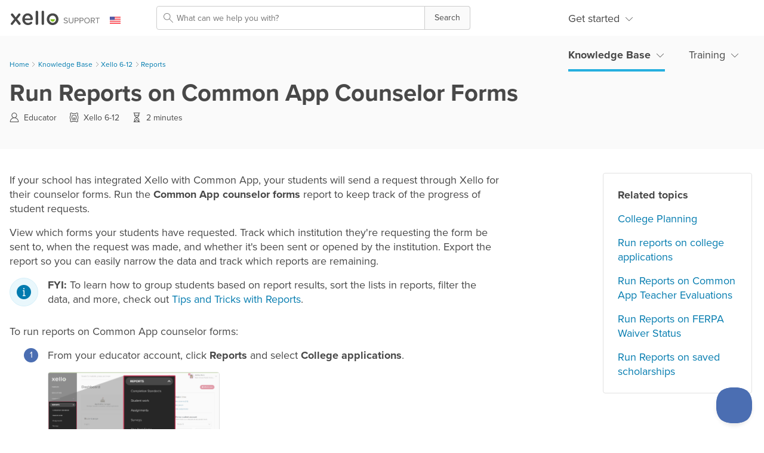

--- FILE ---
content_type: text/html
request_url: https://help.xello.world/en-us/Content/Knowledge-Base/Xello-6-12/Reports/Report_CA_Counselor-Form.htm
body_size: 8304
content:
<!DOCTYPE html>
<html xmlns:MadCap="http://www.madcapsoftware.com/Schemas/MadCap.xsd" lang="en-us" xml:lang="en-us" class="_Skins_HTML5___Top_Navigation" data-mc-search-type="Stem" data-mc-help-system-file-name="Default.xml" data-mc-path-to-help-system="../../../../" data-mc-output-analytics-server="https://xello.api.madcapflare.com/" data-mc-output-analytics-topic-id="1xBCeJNnhjBbtsFIDD9HxCuxpNJ6pod0cy9PXYFwzr/69rLJqD4I0SgUixq7JWHZ+Gy9Q+jnG/ZigqaaxIJsdHSHv9+ZltaPt1RlLQG2C493Ix+fOsJnMUseuw5YEpe8qtf0u7PxRMwuvFTA6m5vmJ7QdhIc1L8cat5OgA9LggZQcO2Mc4VP3Lmpyxkxhcf9ElRnYzeshsPPE6+gOwQAcSkPWmbYfrIUd36mqUcBjJU=" data-mc-has-content-body="True" data-mc-searchable="False" data-mc-toc-path="[%=System.LinkedHeader%]|[%=System.LinkedHeader%]|Reports" data-mc-conditions="Localization.US" data-mc-target-type="WebHelp2" data-mc-runtime-file-type="Topic;Default" data-mc-preload-images="false" data-mc-in-preview-mode="false">
    <head>
        <meta name="viewport" content="width=device-width, initial-scale=1.0" />
        <meta charset="utf-8" />
        <meta http-equiv="Content-Type" content="text/html; charset=utf-8" />
        <meta name="msapplication-config" content="../../../../Skins/Favicons/browserconfig.xml" />
        <meta name="description" content="Educator • Xello 6-12 • 2 minutes • Learn how to run reports on the forms requested for Counselors to send to Common App colleges." />
        <link rel="apple-touch-icon" sizes="180x180" href="../../../../Skins/Favicons/apple-touch-icon.png" />
        <link rel="shortcut icon" href="../../../../Skins/Favicons/favicon-32x32.png" />
        <link rel="icon" sizes="96x96" href="../../../../Skins/Favicons/favicon-96x96.png" />
        <link rel="icon" sizes="32x32" href="../../../../Skins/Favicons/favicon-32x32.png" />
        <link rel="icon" sizes="16x16" href="../../../../Skins/Favicons/favicon-16x16.png" /><title>Run Reports on Common App Counselor Forms</title>
        <!-- Google tag (gtag.js) -->
        <!-- Google Tag Manager -->
        <!-- End Google Tag Manager -->
        <!-- Typekit proxima nova fonts -->
        <!-- Typekit proxima nova fonts ends -->
        <!-- custom mobile menu-->
        <!-- custom mobile menu ends -->
        <!-- beacon -->
        <!-- custom mobile menu ends -->
        <link rel="canonical" href="https://help.xello.world/en-us/" hreflang="en-us" />
        <link rel="alternate" href="https://help.xello.world/en-ca/" hreflang="en-ca" />
        <link rel="alternate" href="https://help.xello.world/en-gb/" hreflang="en-gb" />
        <link rel="alternate" href="https://help.xello.world/fr-ca/" hreflang="fr-ca" />
        <link href="../../../../Skins/Default/Stylesheets/Slideshow.css" rel="stylesheet" type="text/css" data-mc-generated="True" />
        <link href="../../../../Skins/Default/Stylesheets/TextEffects.css" rel="stylesheet" type="text/css" data-mc-generated="True" />
        <link href="../../../../Skins/Default/Stylesheets/Topic.css" rel="stylesheet" type="text/css" data-mc-generated="True" />
        <link href="../../../../Skins/Default/Stylesheets/Components/Styles.css" rel="stylesheet" type="text/css" data-mc-generated="True" />
        <link href="../../../../Skins/Default/Stylesheets/Components/Tablet.css" rel="stylesheet" type="text/css" data-mc-generated="True" />
        <link href="../../../../Skins/Default/Stylesheets/Components/Mobile.css" rel="stylesheet" type="text/css" data-mc-generated="True" />
        <link href="../../../../Skins/Default/Stylesheets/Components/Print.css" rel="stylesheet" type="text/css" data-mc-generated="True" />
        <link href="../../../../Skins/Fluid/Stylesheets/foundation.6.2.3.css" rel="stylesheet" type="text/css" data-mc-generated="True" />
        <link href="../../../../Skins/Fluid/Stylesheets/Styles.css" rel="stylesheet" type="text/css" data-mc-generated="True" />
        <link href="../../../../Skins/Fluid/Stylesheets/Tablet.css" rel="stylesheet" type="text/css" data-mc-generated="True" />
        <link href="../../../../Skins/Fluid/Stylesheets/Mobile.css" rel="stylesheet" type="text/css" data-mc-generated="True" />
        <link href="../../../../Skins/Fluid/Stylesheets/Print.css" rel="stylesheet" type="text/css" data-mc-generated="True" />
        <link href="../../../Resources/Stylesheets/articles.css" rel="stylesheet" type="text/css" />
        <link href="../../../Resources/Stylesheets/articles_top-nav.css" rel="stylesheet" type="text/css" />
        <link href="../../../Resources/Stylesheets/article-footer.css" rel="stylesheet" type="text/css" />
        <style>/*&lt;meta /&gt;*/

.button.select-language-button
{
	-pie-background: linear-gradient(transparent, transparent);
}

.needs-pie
{
	behavior: url('../../../../Resources/Scripts/PIE-no-motw.htc');
}

</style>
        <style>/*&lt;meta /&gt;*/

.button.select-language-button
{
	-pie-background: linear-gradient(transparent, transparent);
}

.needs-pie
{
	behavior: url('../../../../Resources/Scripts/PIE-no-motw.htc');
}

</style>
        <link href="../../../Resources/Stylesheets/articles_buttons.css" rel="stylesheet" type="text/css" />
        <link href="../../../Resources/Stylesheets/articles_sidebar.css" rel="stylesheet" type="text/css" />
        <link href="../../../Resources/Stylesheets/articles_variables.css" rel="stylesheet" type="text/css" />
        <link href="../../../Resources/Stylesheets/MasterStyles.css" rel="stylesheet" type="text/css" />
        <link href="../../../Resources/Stylesheets/knowledge-base-menu-highlight.css" rel="stylesheet" type="text/css" />
        <link href="../../../Resources/Stylesheets/article_badge.css" rel="stylesheet" type="text/css" />
        <link rel="apple-touch-icon" sizes="180x180" href="../../../../Skins/Favicons/apple-touch-icon.png" />
        <link rel="shortcut icon" href="../../../../Skins/Favicons/favicon-32x32.png" />
        <link rel="icon" sizes="96x96" href="../../../../Skins/Favicons/favicon-96x96.png" />
        <link rel="icon" sizes="32x32" href="../../../../Skins/Favicons/favicon-32x32.png" />
        <link rel="icon" sizes="16x16" href="../../../../Skins/Favicons/favicon-16x16.png" />
        <script src="../../../../Resources/Scripts/jquery.min.js" type="text/javascript">
        </script>
        <script src="../../../../Resources/Scripts/purify.min.js" type="text/javascript" defer="defer">
        </script>
        <script src="../../../../Resources/Scripts/require.min.js" type="text/javascript" defer="defer">
        </script>
        <script src="../../../../Resources/Scripts/require.config.js" type="text/javascript" defer="defer">
        </script>
        <script src="../../../../Resources/Scripts/foundation.6.2.3_custom.js" type="text/javascript" defer="defer">
        </script>
        <script src="../../../../Resources/Scripts/plugins.min.js" type="text/javascript" defer="defer">
        </script>
        <script src="../../../../Resources/Scripts/MadCapAll.js" type="text/javascript" defer="defer">
        </script>
        <script src="https://www.googletagmanager.com/gtag/js?id=G-HVP5EGSH4E">
        </script>
        <script>/* <![CDATA[ */
			window.dataLayer = window.dataLayer || [];
			function gtag(){dataLayer.push(arguments);}
			gtag('js', new Date());

			gtag('config', 'G-HVP5EGSH4E');
		/* ]]> */</script>
        <script>/* <![CDATA[ */(function(w,d,s,l,i){w[l]=w[l]||[];w[l].push({'gtm.start':
			new Date().getTime(),event:'gtm.js'});var f=d.getElementsByTagName(s)[0],
			j=d.createElement(s),dl=l!='dataLayer'?'l='+l:'';j.async=true;j.src=
			'https://www.googletagmanager.com/gtm.js?id='+i+dl;f.parentNode.insertBefore(j,f);
		})(window,document,'script','dataLayer','GTM-NX82D28');/* ]]> */</script>
        <script src="https://use.typekit.net/mjg4vrb.js">
        </script>
        <script>/* <![CDATA[ */try {
			Typekit.load({
			async: true
			});
			} catch (e) {}
		/* ]]> */</script>
        <script src="../../../Resources/Scripts/mobile-menu-customization.js" type="text/javascript">
        </script>
        <script src="../../../Resources/Scripts/custom-navigation-menu.js" type="text/javascript">
        </script>
        <script type="text/javascript">/* <![CDATA[ */!function(e,t,n){function a(){var e=t.getElementsByTagName("script")[0],n=t.createElement("script");n.type="text/javascript",n.async=!0,n.src="https://beacon-v2.helpscout.net",e.parentNode.insertBefore(n,e)}if(e.Beacon=n=function(t,n,a){e.Beacon.readyQueue.push({method:t,options:n,data:a})},n.readyQueue=[],"complete"===t.readyState)return a();e.attachEvent?e.attachEvent("onload",a):e.addEventListener("load",a,!1)}(window,document,window.Beacon||function(){});/* ]]> */</script>
        <script type="text/javascript">/* <![CDATA[ */window.Beacon('init', '7e013263-eca0-4cb2-ba6e-f071c61f5b7e')/* ]]> */</script>
    </head>
    <body>
        <div class="foundation-wrap off-canvas-wrapper">
            <div class="off-canvas-wrapper-inner" data-off-canvas-wrapper="">
                <aside class="off-canvas position-right" role="complementary" id="offCanvas" data-off-canvas="" data-position="right" data-mc-ignore="true">
                    <ul class="off-canvas-accordion vertical menu off-canvas-list" data-accordion-menu="" data-mc-back-link="Back" data-mc-css-tree-node-expanded="is-accordion-submenu-parent" data-mc-css-tree-node-collapsed="is-accordion-submenu-parent" data-mc-css-sub-menu="vertical menu is-accordion-submenu nested" data-mc-include-indicator="False" data-mc-include-icon="False" data-mc-include-parent-link="True" data-mc-include-back="False" data-mc-defer-expand-event="True" data-mc-expanded-event="down.zf.accordionMenu up.zf.accordionMenu" data-mc-expand-event="click.zf.accordionMenu" data-mc-toc="True">
                    </ul>
                </aside>
                <div class="off-canvas-content inner-wrap" data-off-canvas-content="">
                    <div>
                        <nav class="title-bar tab-bar" aria-label="Main navigation and search" data-mc-ignore="true"><a class="skip-to-content fluid-skip showOnFocus" href="#">Skip To Main Content</a>
                            <div class="middle title-bar-section outer-row clearfix">
                                <div class="menu-icon-container relative clearfix">
                                    <div class="central-account-wrapper">
                                        <div class="central-dropdown"><a class="central-account-drop"><span class="central-account-image"></span><span class="central-account-text">Account</span></a>
                                            <div class="central-dropdown-content"><a class="MCCentralLink central-dropdown-content-settings">Settings</a>
                                                <hr class="central-separator" /><a class="MCCentralLink central-dropdown-content-logout">Logout</a>
                                            </div>
                                        </div>
                                    </div>
                                    <button class="menu-icon" aria-label="Show Navigation Panel" data-toggle="offCanvas"><span></span>
                                    </button>
                                </div>
                            </div>
                            <div class="title-bar-layout outer-row">
                                <div class="logo-wrapper"><a class="logo" href="../../../Home.htm" alt="Logo"></a>
                                </div>
                                <div class="navigation-wrapper nocontent">
                                    <ul class="navigation clearfix" data-mc-css-tree-node-has-children="has-children" data-mc-css-sub-menu="sub-menu" data-mc-expand-event="mouseenter" data-mc-top-nav-menu="True" data-mc-max-depth="2" data-mc-include-icon="False" data-mc-include-indicator="False" data-mc-include-children="True" data-mc-include-siblings="True" data-mc-include-parent="True" data-mc-toc="True">
                                        <li class="placeholder" style="visibility:hidden"><a>placeholder</a>
                                        </li>
                                    </ul>
                                </div>
                                <div class="central-account-wrapper">
                                    <div class="central-dropdown"><a class="central-account-drop"><span class="central-account-image"></span><span class="central-account-text">Account</span></a>
                                        <div class="central-dropdown-content"><a class="MCCentralLink central-dropdown-content-settings">Settings</a>
                                            <hr class="central-separator" /><a class="MCCentralLink central-dropdown-content-logout">Logout</a>
                                        </div>
                                    </div>
                                </div>
                                <div class="nav-search-wrapper">
                                    <div class="nav-search row">
                                        <form class="search" action="#">
                                            <div class="search-bar search-bar-container needs-pie">
                                                <input class="search-field needs-pie" type="search" aria-label="Search Field" placeholder="What can we help you with?" />
                                                <div class="search-filter-wrapper"><span class="invisible-label" id="search-filters-label">Filter: </span>
                                                    <div class="search-filter" aria-haspopup="true" aria-controls="sf-content" aria-expanded="false" aria-label="Search Filter" title="All Files" role="button" tabindex="0">
                                                    </div>
                                                    <div class="search-filter-content" id="sf-content">
                                                        <ul>
                                                            <li>
                                                                <button class="mc-dropdown-item" aria-labelledby="search-filters-label filterSelectorLabel-00001"><span id="filterSelectorLabel-00001">All Files</span>
                                                                </button>
                                                            </li>
                                                        </ul>
                                                    </div>
                                                </div>
                                                <div class="search-submit-wrapper" dir="ltr">
                                                    <div class="search-submit" title="Search" role="button" tabindex="0"><span class="invisible-label">Search</span>
                                                    </div>
                                                </div>
                                            </div>
                                        </form>
                                    </div>
                                </div>
                            </div>
                        </nav>
                    </div>
                    <div class="main-section">
                        <div class="row outer-row sidenav-layout">
                            <nav class="sidenav-wrapper">
                                <div class="sidenav-container">
                                    <ul class="off-canvas-accordion vertical menu sidenav" data-accordion-menu="" data-mc-css-tree-node-expanded="is-accordion-submenu-parent" data-mc-css-tree-node-collapsed="is-accordion-submenu-parent" data-mc-css-sub-menu="vertical menu accordion-menu is-accordion-submenu nested" data-mc-include-indicator="False" data-mc-include-icon="False" data-mc-include-parent-link="False" data-mc-include-back="False" data-mc-defer-expand-event="True" data-mc-expanded-event="down.zf.accordionMenu up.zf.accordionMenu" data-mc-expand-event="click.zf.accordionMenu" data-mc-toc="True" data-mc-side-nav-menu="True">
                                    </ul>
                                </div>
                            </nav>
                            <div class="body-container">
                                <div data-mc-content-body="True">
                                    <!-- Google Tag Manager (noscript) -->
                                    <noscript><iframe src="https://www.googletagmanager.com/ns.html?id=GTM-NX82D28" height="0" width="0" style="display:none;visibility:hidden"></iframe>
                                    </noscript>
                                    <!-- End Google Tag Manager (noscript) -->
                                    <!--custom top nav-->
                                    <nav class="title-bar tab-bar custom-menu" role="banner" data-mc-ignore="true"><a class="skip-to-content fluid-skip showOnFocus" href="#mc-main-content">Skip To Main Content</a>
                                        <div class="title-bar-layout outer-row">
                                            <div class="logo-wrapper"><a class="logo" href="../../../Home.htm"></a>
                                            </div>
                                            <div class="language-wrapper">
                                                <div class="buttons popup-container clearfix topicToolbarProxy _Skins_Language mc-component nocontent" style="mc-topic-toolbar-items: ;">
                                                    <div class="button-group-container-left">
                                                        <button class="button needs-pie select-language-button" title="Change region">
                                                            <div>
                                                                <div role="img" class="button-icon-wrapper" aria-label="Change region">
                                                                    <div class="button-icon"> </div>
                                                                </div>
                                                            </div>
                                                        </button>
                                                    </div>
                                                </div>
                                            </div>
                                            <div class="nav-search-wrapper">
                                                <div class="nav-search row">
                                                    <form class="search" action="#">
                                                        <div class="search-bar search-bar-container needs-pie _Skins_SearchHome mc-component">
                                                            <input class="search-field needs-pie" type="search" aria-label="Search Field" placeholder="What can we help you with?" />
                                                            <div class="search-filter-wrapper"><span class="invisible-label" id="search-filters-label">Filter: </span>
                                                                <div class="search-filter" aria-haspopup="true" aria-controls="sf-content" aria-expanded="false" aria-label="Search Filter" title="All Files" role="button" tabindex="0">
                                                                </div>
                                                                <div class="search-filter-content" id="sf-content">
                                                                    <ul>
                                                                        <li>
                                                                            <button class="mc-dropdown-item" aria-labelledby="search-filters-label filterSelectorLabel-00001"><span id="filterSelectorLabel-00001">All Files</span>
                                                                            </button>
                                                                        </li>
                                                                    </ul>
                                                                </div>
                                                            </div>
                                                            <div class="search-submit-wrapper" dir="ltr">
                                                                <div class="search-submit" title="Search" role="button" tabindex="0"><span class="invisible-label">Search</span>
                                                                </div>
                                                            </div>
                                                        </div>
                                                    </form>
                                                </div>
                                            </div>
                                            <div class="navigation-wrapper nocontent">
                                                <ul class="nocontent menu _Skins_Top_Nav_Menu mc-component" data-mc-linked-toc="Data/Tocs/Master.js" data-mc-side-menu="True" data-mc-max-depth="2" data-mc-include-icon="False" data-mc-include-indicator="False" data-mc-include-children="True" data-mc-include-siblings="True" data-mc-include-parent="True" data-mc-toc="True">
                                                </ul>
                                            </div>
                                        </div>
                                    </nav>
                                    <!--custom top nav-->
                                    <div class="breadcrumb-header bg-grey">
                                        <div class="article-header__top-nav">
                                            <p><a href="../../../Home.htm">Home</a>
                                                <img src="../../../Resources/Images/Icons/ic-chevron-right-sm.svg" alt="chevron" width="8" height="8" style="margin-right: 4px;" />
                                            </p>
                                            <div class="nocontent">
                                                <div class="MCBreadcrumbsBox_breadcrumb_0 breadcrumbs" role="navigation" aria-label="Breadcrumbs" data-mc-breadcrumbs-divider=" &gt; " data-mc-breadcrumbs-count="4" data-mc-toc="True">
                                                </div>
                                            </div>
                                        </div>
                                    </div>
                                    <div role="main" id="mc-main-content">
                                        <div class="bg-grey">
                                            <div class="article-header__wrapper">
                                                <h1><a name="kanchor276"></a>Run Reports on Common App Counselor Forms</h1>
                                                <div class="article-spec__wrapper"><span class="article-spec"><img src="../../../Resources/Images/Icons/ic-user.svg" alt="user" title="Xello User" /><a name="aanchor601"></a><MadCap:concept term="Educator" />Educator</span>
                                                    <MadCap:conditionalText data-mc-conditions="Localization.NA"><span class="article-spec"><img src="../../../Resources/Images/Icons/ic-xello-dude.svg" alt="Xello product" title="Xello product" /><a name="aanchor602"></a><MadCap:concept term="Xello 6-12" />Xello 6-12</span>
                                                    </MadCap:conditionalText><span class="article-spec"><img src="../../../Resources/Images/Icons/ic-hourglass.svg" alt="Time" title="Read Time" />2 minutes</span>
                                                </div>
                                            </div>
                                        </div>
                                        <div class="body-sidemenu">
                                            <div class="article-content__wrapper">
                                                <p>
			If your school has integrated Xello with Common App, your students will send a request through Xello for their counselor forms. Run the <b>Common App counselor forms</b> report to keep track of the progress of student requests.
		</p>
                                                <p>
			View which forms your students have requested. Track which institution they're requesting the form be sent to, when the request was made, and whether it's been sent or opened by the institution. Export the report so you can easily narrow the data and track which reports are remaining.
		</p>
                                                <div class="article-tip xlg-spacer">
                                                    <img src="../../../Resources/Images/Icons/ic-fyi.svg" alt="FYI" title="FYI" /><span><b>FYI:</b> To learn how to group students based on report results, sort the lists in reports, filter the data, and more, check out 
				<a href="../../KB/Report_Tips-Tricks.htm" class="MCXref xref">Tips and Tricks with Reports</a>.</span>
                                                </div>
                                                <div class="list-items__wrapper">
                                                    <p>
			To run reports on Common App counselor forms:
		</p>
                                                    <ol class="step-list__wrapper">
                                                        <li class="step-list">From your educator account, click <b>Reports</b> and select <b>College applications</b>.
        <div class="sm-scr-step-nested-img" style="position: relative"><div class="article-media image-border__wrapper"><a class="MCPopupThumbnailLink MCPopupThumbnailPopup" href="../../../Resources/Images/Feature UI/Reports/Ed_Reports-CollegePlanning.png" data-mc-popup-alt="Left menu with Reports open, College Planning selected"><img class="MCPopupThumbnail img" data-mc-width="2377" data-mc-height="1399" src="../../../Resources/Images/Feature UI/Reports/Ed_Reports-CollegePlanning.png" alt="Left menu with Reports open, College Planning selected" title="Click to enlarge" tabindex="" style="mc-thumbnail-max-width: 288px;mc-thumbnail-max-height: auto;mc-thumbnail: popup;max-width: 288px;" /></a><div class="table__media__caption lg-screen">Click to enlarge</div><img src="../../../Resources/Images/Feature UI/Reports/Ed_Reports-CollegePlanning_288x162.png" alt="Left menu with Reports open, College Planning selected" class="sm-screen" style="width: 288;height: 162;" /></div></div></li>
                                                        <li class="step-list">In the tile called <b>Common App counselor forms</b>, click <b>View report</b>.
                    <div class="article-media__wrapper sm-scr-step-nested-img" style="position: relative"><div class="article-media image-border__wrapper"><a class="MCPopupThumbnailLink MCPopupThumbnailPopup" href="../../../Resources/Images/Feature UI/Reports/Ed_RunReportsonCommonAppCounselorForms_US.png" data-mc-popup-alt=""><img class="MCPopupThumbnail img" data-mc-width="2372" data-mc-height="1399" src="../../../Resources/Images/Feature UI/Reports/Ed_RunReportsonCommonAppCounselorForms_US.png" alt="" title="Click to enlarge" tabindex="" style="mc-thumbnail-max-width: 288px;mc-thumbnail-max-height: auto;mc-thumbnail: popup;max-width: 288px;" /></a><div class="table__media__caption lg-screen">Click to enlarge</div><img src="../../../Resources/Images/Feature UI/Reports/Ed_RunReportsonCommonAppCounselorForms_US_288x162.png" alt="" class="sm-screen image-border" style="width: 288;height: 162;" /></div></div><ul class="nested__unordered__level-one"><li>The filter "Students with counselor assigned" is applied to the report by default.</li><li>To view other College Planning reports, click the <b>Common App counselor forms</b> dropdown to select another report.</li><li>Click <b>Filters</b> to narrow the list. </li></ul></li>
                                                    </ol>
                                                    <div class="list-items__wrapper">
                                                        <h2>Export the report</h2>
                                                        <p>To export the report and save it to your computer:</p>
                                                        <ol class="step-list__wrapper">
                                                            <li class="step-list">From the top right of the report, click <b>Data options</b>.
					<div class="article-media__wrapper sm-scr-step-nested-img" style="position: relative"><div class="article-media image-border__wrapper"><a class="MCPopupThumbnailLink MCPopupThumbnailPopup" href="../../../Resources/Images/Feature UI/Reports/Ed_Report-CA_Counselor-Data.png" data-mc-popup-alt=""><img class="MCPopupThumbnail img" data-mc-width="1645" data-mc-height="962" src="../../../Resources/Images/Feature UI/Reports/Ed_Report-CA_Counselor-Data.png" alt="" title="Click to enlarge" tabindex="" style="mc-thumbnail-max-width: 288px;mc-thumbnail-max-height: auto;mc-thumbnail: popup;max-width: 288px;" /></a><div class="table__media__caption lg-screen">Click to enlarge</div><img src="../../../Resources/Images/Feature UI/Reports/Ed_Report-CA_Counselor-Data_288x162.png" alt="" class="sm-screen image-border" style="width: 288;height: 162;" /></div></div></li>
                                                            <li class="step-list">Choose between exporting the table to an Excel spreadsheet or a CSV file.
					<ul class="nested__unordered__level-one"><li>Depending on your browser settings, you'll be prompted to save the file or it will download to your computer.</li></ul></li>
                                                        </ol>
                                                    </div>
                                                </div>
                                            </div>
                                            <div class="article-sidebar__wrapper">
                                                <div class="MCHelpControl MCHelpControl-Related relatedTopics relatedTopicsside-menu" style="mc-use-custom-sort-order: true;"><span class="MCHelpControl-RelatedHotSpot_ MCHelpControl-RelatedHotSpot_side-menu">Related topics</span>
                                                    <ul class="MCHelpControlList MCRelatedTopicsControlList">
                                                        <li class="MCHelpControlListItem MCRelatedTopicsControlListItem"><a class="MCHelpControlListItemLink MCRelatedTopicsControlListItemLink" href="../College-Planning/KB_6-12_College-Planning.htm">College Planning</a>
                                                        </li>
                                                        <li class="MCHelpControlListItem MCRelatedTopicsControlListItem"><a class="MCHelpControlListItemLink MCRelatedTopicsControlListItemLink" href="Report_ColPlan.htm">Run reports on college applications</a>
                                                        </li>
                                                        <li class="MCHelpControlListItem MCRelatedTopicsControlListItem"><a class="MCHelpControlListItemLink MCRelatedTopicsControlListItemLink" href="Report_CA_Teacher-Eval.htm">Run Reports on Common App Teacher Evaluations</a>
                                                        </li>
                                                        <li class="MCHelpControlListItem MCRelatedTopicsControlListItem"><a class="MCHelpControlListItemLink MCRelatedTopicsControlListItemLink" href="Report_CA_FERPA.htm">Run Reports on FERPA Waiver Status</a>
                                                        </li>
                                                        <li class="MCHelpControlListItem MCRelatedTopicsControlListItem"><a class="MCHelpControlListItemLink MCRelatedTopicsControlListItemLink" href="Report_LS_Scholarship-App.htm">Run Reports on saved scholarships</a>
                                                        </li>
                                                    </ul>
                                                </div>
                                            </div>
                                        </div>
                                    </div>
                                    <div class="footer">
                                        <div class="footer-main-block">
                                            <div class="footer-logo" data-mc-conditions="Localization.NA"><a href="https://xello.world" target="_blank" alt="Xello logo"><img src="../../../Resources/Images/Icons/ic-xello-dude-grey-green.svg" width="40px" height="40px" /></a>
                                            </div>
                                            <div class="footer-language">
                                                <p>Change region</p>
                                                <div class="buttons popup-container clearfix topicToolbarProxy _Skins_Language mc-component nocontent" style="mc-topic-toolbar-items: ;">
                                                    <div class="button-group-container-left">
                                                        <button class="button needs-pie select-language-button" title="Change region">
                                                            <div>
                                                                <div role="img" class="button-icon-wrapper" aria-label="Change region">
                                                                    <div class="button-icon"> </div>
                                                                </div>
                                                            </div>
                                                        </button>
                                                    </div>
                                                </div>
                                            </div>
                                            <div class="footer-need-help" data-mc-conditions="Localization.NA">
                                                <p>Need help?</p><a href="mailto:help@xello.world" target="_blank">help@xello.world</a><a href="tel:+1800-965-8541" target="_blank">+1 (800) 965-8541</a>
                                            </div>
                                            <div class="footer-follow-us" data-mc-conditions="Localization.NA">
                                                <p>Company</p><a href="https://xello.world/" target="_blank">Website</a><a href="https://xello.world/en/blog/" target="_blank">Blog</a>
                                                <div class="footer-social-media"><a href="https://www.youtube.com/xellofuture/" target="_blank"><span class="youtube"></span></a><a href="https://www.facebook.com/xellofuture" target="_blank"><span class="facebook"></span></a><a href="https://www.linkedin.com/company/xellofuture/" target="_blank"><span class="linkedin"></span></a><a href="https://twitter.com/xellofuture" target="_blank"><span class="twitter"></span></a>
                                                </div>
                                            </div>
                                            <img class="footer-image" src="../../../Resources/Images/Icons/il-rocket.svg" width="264px" height="200px" alt="" />
                                        </div>
                                        <div class="footer-terms" data-mc-conditions="Localization.NA"><span class="lg-screen">©2025 Xello Inc.</span><a href="https://xello.world/en/privacy/" target="_blank">Privacy policy</a><a href="https://xello.world/en/terms/" target="_blank">Terms of service</a>
                                            <p class="sm-screen">© Xello Inc.</p>
                                        </div>
                                    </div>
                                </div>
                            </div>
                        </div>
                    </div><a data-close="true"></a>
                </div>
            </div>
        </div>
    </body>
</html>

--- FILE ---
content_type: text/css
request_url: https://help.xello.world/en-us/Content/Resources/Stylesheets/articles.css
body_size: 10586
content:
html {
	scroll-behavior: smooth;
}
body
{
	font-family: proxima-nova, helvetica, arial, sans-serif;
	font-style: normal;
	font-weight: normal;
	font-size: var(--base-font-size);
	line-height: 24px;
	color: var(--primary);
}

h1, .h1 
{
	font-size: var(--h1-font-size)!important;
	color: var(--primary)!important;
	font-weight: var(--base-bold)!important;
	line-height: 48px!important;
	margin: 0!important;
	Padding: 0!important;
}

h2 
{
	font-size: var(--h2-font-size)!important;
	color: var(--primary)!important;
	font-weight: var(--base-bold)!important;
	padding: 32px 0 16px!important;
	line-height: 40px!important;
	margin: 0!important;
}

h3, .h3
{
	font-size: var(--h3-font-size)!important;
	color: var(--primary)!important;
	font-weight: var(--base-bold)!important;
	padding: 8px 0 16px!important;
	line-height: 32px!important;
	margin: 0!important;
}

h4
{
	font-size: var(--h4-font-size)!important;
	color: var(--primary)!important;
	font-weight: var(--base-bold)!important;
	padding: 8px 0!important;
	line-height: 24px!important;
	margin: 0!important;
}

p
{
	font-weight: normal;
	font-size: var(--base-font-size);
	color: var(--primary);
	margin: 0!important;
	padding-bottom: 16px;
}

dl, ol, ul, li {
    line-height: 24px;
    margin-top: 0!important;
    margin-bottom: 8px!important;
}

li
{
	padding-left: 8px;
}

dl ul, ol ul, ul ul {
    margin-top: 8px!important;
}


.table__media__caption {
	font-size: var(--base-xsm-font-size);
	color: var(--secondary);
	line-height: 16px;	
}

.article-media__two-col .table__media__caption {
	margin-top: 8px;
}

.article-header__wrapper 
{
	margin-left: auto;
    margin-right: auto;
    max-width: 1366px;
	padding-bottom: var(--block-margin-bottom);
	background-repeat: no-repeat;
    background-position: center right;
	padding-top: 32px;
	padding-left: 16px!important;
    padding-right: 16px!important;
}



.training-header__wrapper .article-header__image {
    margin: 0 101px;
}

.state-resource-header__wrapper, .state-guide-header__wrapper, .training-header__wrapper {
	display: flex;
	align-items: center;
	flex-basis: 100%;
	justify-content: space-between;
	position: relative;
}

.center-page-layout {
	margin: 40px auto;
    max-width: 1088px;
}

.article-content__wrapper
	{
		padding-left: 16px!important;
		padding-right: 16px!important;
	}

.table-of-content__wrapper, .list-items__wrapper
{
	margin-bottom: var(--block-margin-bottom);
}

.table-of-content__wrapper .sticky-container {
    width: 100%!important;
    margin-left: 0!important;
}

.article-link:link,
.article-link:visited,
.article-link:focus,
.article-link:active,
.xref:link, .xref:visited,
.xref:focus, .xref:active

{
	color: var(--link)!important;
	font-weight: normal;
	text-decoration: none;
	font-size: var(--base-font-size);
}

.article-link:hover, .xref:hover
{
	text-decoration: underline;
}

.article-link img
{
    margin-left: 8px;
}

.anchor-link img
{
	margin-left: 0!important;
	margin-right: 8px;
}

.anchor-link
{
	float: right;
	padding-bottom: 40px;
}


.intro-paragraph, .intro-paragraph__wrapper, .administrator-intro
{
	padding-bottom: var(--block-margin-bottom)!important;
}

.intro-paragraph__wrapper .intro-paragraph
{
	max-width: 640px;
}

.article-spec__wrapper 
{
	margin-left: -16px;
	padding-top: 4px;
}

.article-spec
{
	margin-left: 16px;
	font-size: var(--base-sm-font-size);
	white-space: nowrap;
}
.article-spec img
{
	margin-right: 8px;
	margin-bottom: -3px;
}

.date-time__bordered-spec span:after, 
.link-with-border:after,
.language-block span:after{
	content: "";
	padding-right: 1px;
    margin-right: 12px;
	margin-left: 12px;	
    background-attachment: fixed;
    background-position: center center;
    background-size: cover;
}
.date-time__bordered-spec span:after,
.language-block span:after{
	background-color: #C4C4C4;
}
.link-with-border:after {
	background-color: #484848;
	display: inline-table;
    height: 14px;
    vertical-align: middle;
}
.date-time__bordered-spec span:last-child:after,
.language-block span:last-child:after{
	padding-right: 0!important;
    margin-right: 0!important;
	margin-left: 0!important;
	background-color: none!important;
}

.language-block span:nth-child(2) {
	margin-left: 0!important;
}
.language-block {
	padding-top: 0!important;
    padding-bottom: 24px;	
	display: flex;
}
.list-items__wrapper .step-list__wrapper { 
    counter-reset: item;
    list-style-type: none;
	margin-bottom: 16px!important;
	padding-left: 24px;
}
.list-items__wrapper .step-list__wrapper .step-list 
{ 
	display: block;
	margin: 0 0 16px 0!important;
	position: relative;
	padding-left: 40px;
}
.list-items__wrapper .step-list__wrapper .step-list:before { 
    content: counter(item);
    counter-increment: item;
    background: #4B6EB2;
    border-radius: 50%;
    color: #ffffff;
    position: absolute;
    top: 0;
    left: 0;
    width: 24px;
    height: 24px;
    line-height: 24px;
    font-size: var(--base-sm-font-size);
    flex: 0 0 auto;
    text-align: center;
    justify-content: center;
	border-width: 0;
}

.nested__unordered__level-one
{
	padding-left: 64px;
	padding-bottom:8px;
}

.nested__unordered__level-one > li
{
	list-style-type: disc!important;
}
.nested__unordered__level-two > li
{
	list-style-type: circle!important;
}
.nested__unordered__level-three > li
{
	list-style-type: square!important;
}
.ordered-list, .unordered-list
{
	padding-left: 40px;
}
.unordered-list .list-row 
{
  display: flex;
  flex-direction: row;
  flex-wrap: wrap;
  width: 100%;
}
.unordered-list .list-column {
  display: flex;
  flex-direction: column;
  flex-basis: 100%;
  padding: 0;
}

.checkmark-list {
	list-style: none!important;	
	padding-bottom: 32px;
}

.checkmark-list li {
	position: relative;
}

.checkmark-list li:before{
	content: url(../Images/Icons/ic-checkmark.svg);
	position: absolute;
    left: 23px;
	top: 50%;
    transform: translate(-46px, -50%);
}


.three-column__wrapper {
	display: flex;
    flex-direction: row;
    flex-wrap: wrap;
    width: 100%;
	gap: 32px;
	justify-content: left;
}

.column-block {
	flex-basis: 100%;
    box-sizing: border-box;
    border-radius: 4px;
    display: flex;
	flex-direction: column;
}

list-row:nth-child(2) {
    padding-left: 60px;
}

hr
{
	background-color: var(--secondary-btn-color-border)!important;
    height: 1px;
    border: none;
    margin: 0 0 40px 0;
}

.article-tip
{
	margin-bottom: 16px;
	display: flex;
	align-items: center;
}

.article-tip--nested
{
	margin-top: 8px;
}

.article-tip--nested span
{
	margin-left: 16px;
}

p.back-to-top
{
	text-align: right;
	border-bottom: solid 1px #ccc;
	padding-bottom: 40px;
	margin-bottom: 24px!important;
}

p.back-to-top img
{
	margin-right: 8px;
}

div.code-example
{
	border: solid 1px #ccc;
	border-radius: 6px;
	padding: 24px 24px 12px 24px;
	word-wrap: break-word;
}

div.code-example p
{
	font-family: 'Courier New', sans-serif;
}

/* tables */

.article-table__block
{
	margin-bottom: 24px;
 }
 .article-table
{
	width:100%;
	min-width: 550px;
	border: 1px solid #E1E1E1;
	box-sizing: border-box;
	border-radius: 4px;
	border-spacing: 0;
	font-size: var(--base-sm-font-size);
    line-height: 16px;
	background: #ffffff;
}

.accordion-table th{
    background: #f1f1f1!important;
}

.article-table .article-link {
	font-size: var(--base-sm-font-size);
    line-height: 16px;
}

.article-table li {
	font-size: var(--base-sm-font-size)!important;
    line-height: 16px!important;
	padding-left: 0!important;
}
.article-table ul, .article-table ol {
	padding-top: 8px;
}

.article-table th, .article-table td 
{
	padding: 16px 24px;
	vertical-align: top;
	border-right: 1px solid #e1e1e1;
	border-bottom: 1px solid #e1e1e1;
}

.equal-cols th, .equal-cols td 
{
	width: 33.333%;
}

.wide-first-col th, .wide-first-col td, .wide-last-col th, .wide-last-col td 
{
	width: 25%;
}

.wide-first-col th:first-child, .wide-first-col td:first-child, .wide-last-col th:last-child, .wide-last-col td:last-child 
{
	width: 50%!important;
}


.article-table th:last-child, .article-table td:last-child 
{
	border-right: 0!important;
}
.article-table tr:last-child td
{
	border-bottom: 0!important;
}

.article-table th 
{
	background: #FAFAFA;
	text-align: left;
}
.article-table th:first-child {
	border-top-left-radius: 4px;
}
.article-table th:last-child {
	border-top-right-radius: 4px;
}

/* resources, callouts, accourdion*/

.resources__wrapper 
{
	padding: 24px;
	border: 1px solid #E1E1E1;
	border-radius: 4px;
	margin-bottom: 40px;
	background-color: #ffffff;
}

.resources__wrapper--nested
{
	margin-bottom: 16px;
}
.resources__list 
{
	list-style-type: none!important;
	padding: 0!important;
	margin: 0!important;
}
.resources__list li
{
	border-bottom: 1px solid #e1e1e1;
	padding: 24px 0;
	width: 100%;
	align-items: center;
	margin-bottom: 0!important;
	position: relative;
}
.resources-block__link {
	width: 100%;
	align-items: center;
}
.callout__wrapper {
	padding: 24px;
	width: 100%;
	border-radius: 4px;
	margin-bottom: 24px;
	position:relative;
}
.resources__list li:last-child
{
	border-bottom: 0!important;
	padding-bottom:0;
}

.resources__list li:first-child
{
	padding-top: 0!important;
}

.resource__content-block
{
	padding-right: 32px;
}

.resource__multi-date-block + .resource__content-block
{
	width: 1600px;
}

.resource__content-block b
{
	display: inline-block;
	align-items: center;
}
.resources__title, .callout__title
{
	text-transform: uppercase;
	font-size: var(--base-xsm-font-size);
	display: block;
	color: var(--secondary);
	white-space: nowrap;
}

.resources__list .resources__subrow
{
	font-size: var(--base-sm-font-size);
	color: var(--secondary);
	display: block;
	line-height: 16px;
	overflow: hidden;
    text-overflow: ellipsis;
    white-space: initial;
    display: -webkit-box;
    -webkit-line-clamp: 2;
    -webkit-box-orient: vertical;
}

 .training-resources li {
 	padding-bottom: 24px!important;
 }

.watch-recording {
	position: absolute;
    bottom: 24px;
    left: 264px;
}
/* IE10+ CSS styles go here */

@media all and (-ms-high-contrast: none), (-ms-high-contrast: active) {
	.resources__list .resources__subrow {
		white-space: nowrap;
	    text-overflow: ellipsis;
	    overflow: hidden;
		width: 250px;
	}
}

.resources_spec
{
	padding-top: 8px;
	color: #737373!important;
}

.resource__icon, .resource__image
{
	margin-right: 16px;
}

.callout__wrapper .callout__icon
{
	margin-right: 8px;
}

.accordion-group__header__icon
{
	margin-right: 16px;
}

.resource__icon {
	width: 64px;
    height: 64px;
    text-align: center;
    vertical-align: middle;
    padding: 18.67px;
}
.resource__icon__wrapper {
	width: 64px;
    height: 64px;
    text-align: center;
    vertical-align: middle;
    background: #FAFAFA;
    border: 1px solid #F1F1F1;
    border-radius: 120px;
	margin-right: 16px;
}
.unordered-list .resources__wrapper {
	margin-top: 8px;
    margin-bottom: 16px;
}

.resource__date-block {
  display: flex;
  justify-items: center;
  align-items: center;
  border: 1px solid #e1e1e1;
  border-top: 4px solid #52B886;
  border-radius: 4px;
  padding: 8px 12px 12px;
  width: 64px;
  flex-direction: column;
  margin-right: 16px;
}

.resource__date-block b {
	text-transform: uppercase;
}
.resource__date-block .h3 {
	padding-top: 0!important;
	padding-bottom: 0!important;
}
.resource__date-block b, .resource__date-block span {
	font-size: var(--base-sm-font-size);
	line-height: 16px;
}

.resources-block__link {
	text-decoration: none!important;
  color: inherit!important;
}
.resources-block__link:hover .resource__content-block b{
	text-decoration: underline!important;
}


/** multiple dates **/

.resource__multi-date-block {
  display: flex;
  justify-items: center;
  align-items: center;
  border: 1px solid #e1e1e1;
  border-top: 4px solid #52B886;
  border-radius: 4px;
  padding: 8px 5px 12px;
  width: 161px;
  flex-direction: column;
  margin-right: 16px;
}

.resource__multi-date-block b {
	text-transform: uppercase;
}
.resource__multi-date-block .h3 {
	padding-top: 0!important;
	padding-bottom: 0!important;
	font-size: 22px!important;
}
.resource__multi-date-block b, .resource__multi-date-block span {
	font-size: var(--base-sm-font-size);
	line-height: 16px;
}



.callout__icon__wrapper, 
.callout__content-block, 
.accordion-group__header,
.accordion-body__icon-text__wrapper,
.highlighting-block
 {
 	display: flex;
	align-items: center;
 }
 
 .highlighting-block {
 	padding: 24px;
	background: #F2F4D3;
	border-radius: 4px;
	margin-top: 24px;
	margin-bottom: 24px;
 }
 .lesson-guid-highlight {
 	background: #F0F4FB!important;
 }
 
 .accordion-body__icon
	{
		margin-right: 8px;
	}
 
 .highlighting-block__icon
 {
 	margin-right: 16px;
 }
 
 .callout__content-block
  {
  	margin-top: 8px;
  }
  .callout__content-block span
  {
      padding-right: 24px;
  }	  
  
  .callout__content-block b
  {
      display: block;
	  padding-bottom: 4px;
  }	  
  
.callouts--gs {
	background: #F7F1FA;
	border: 1px solid #F0E3F6;
}
.callouts--kb {
	background: #E9F7FC;
	border: 1px solid #D4EFF9;
}	  
.callouts--training {
	background: #EDF7F2;
	border: 1px solid #DCF0E6;
}

.callouts--academy {
	background: #F0F4FB;
	border: 1px solid #E1E9F7;
}
.accordion-group__wrapper {
	padding: 24px 0;
}

.accordion-group__wrapper .MCDropDown {
    border-bottom: 1px solid #e1e1e1;
	font-family: proxima-nova, helvetica, arial, sans-serif;
}

.accordion-group__wrapper .dropDownHead {
    border-bottom: 0!important;
	padding: 0!important;
	font-family: proxima-nova, helvetica, arial, sans-serif;
	
}

.accordion-group__wrapper .MCDropDown_Open .dropDownHead {
	background: #fafafa;
}


.accordion-group__header {
	padding: 64px 0 24px;
	border-bottom: 1px solid #cccccc;
}


.accordion-group__header h3{
	padding: 0!important;
}

.accordion-group__wrapper .MCDropDown_Open .MCDropDownHotSpot_.MCHotSpotImage, 
.accordion-group__wrapper .MCDropDown_Closed .MCDropDownHotSpot_.MCHotSpotImage
{
	background-image: none!important;
	display: flex;
    justify-content: space-between;
    flex-direction: row;
	padding: 24px 0!important;
    margin: 0 16px;
	color: var(--primary)!important;
	font-family: proxima-nova, helvetica, arial, sans-serif;
}

.accordion-group__wrapper .dropDownHotspot:link
{
	align-items: center!important;	
	font-size: var(--base-font-size)!important;	
	line-height: 24px!important;
	color: var(--primary)!important;	
	cursor: pointer!important;
	font-family: proxima-nova, helvetica, arial, sans-serif;
}

.accordion-group__wrapper .MCDropDown_Closed .dropDownHotspot:link {
	font-weight: normal!important;
}

.accordion-group__wrapper .dropDownHead:hover .dropDownHotspot:link {
	text-decoration: underline;
}

.accordion-group__wrapper .MCDropDown_Closed .dropDownHead:hover {
	background: #fafafa;
}

.accordion-group__wrapper .MCDropDown_Open .dropDownHotspot:link {
	font-weight: bold!important;
}

.accordion-group__wrapper .MCDropDown_Open .MCDropDownHotSpot_.MCHotSpotImage {
    border-bottom: 1px solid #e1e1e1;
}

.accordion-group__wrapper .dropDownHotspot:link img
{
	margin-left: 8px;
	vertical-align: middle;
}

.accordion-group__wrapper .MCDropDown_Image_Icon
{
	display: none!important;
}

.accordion-group__wrapper .MCDropDown_Closed .MCDropDownHotSpot_.MCHotSpotImage img
{
	transform: rotate(-180deg);
}

.accordion-group__wrapper .MCDropDownBody {
    margin: 0!important;
    padding: 24px 16px;
    border-bottom: 0!important;
    background: #fafafa;
	font-family: proxima-nova, helvetica, arial, sans-serif;
}

.no-bottom-space {
	margin-bottom: 0!important;
}


/* images and Video */

.article-media__wrapper {
  display: flex;
  flex-direction: row;
  flex-wrap: wrap;
  width: 100%;
  margin-bottom: 40px;
}

.article-media {
  	display: flex;
    flex-direction: column;
    flex-basis: 100%;
	margin-bottom: 8px;
    margin-top: 16px;
}

.article-media img{
	width: 100%;
	border-radius: 4px;
}

.article-media iframe {
	border-radius: 4px;
}

iframe {
	box-sizing: unset;
}

.intro-paragraph__wrapper, .text-video-intro {
  	display: flex;
    flex-direction: row;
    justify-content: space-between;
    align-items: center;
	gap: 32px;
}

.text-video-intro iframe {
	width: 304px;
    height: 170px;
	border-radius: 4px;
}

.MCPopupContainer {
    background-color: rgba(0, 0, 0, 0.5);
    border: 0!important;
    padding: 0;
    position: fixed;
    cursor: pointer;
    -moz-border-radius: 0!important;
    border-radius: 0!important;
    z-index: 1001;
    width: 100vw;
    height: 100vh;
    display: flex;
	align-items: center;
    justify-content: center;
    left: 0!important;
    top: 0!important;
}

.MCPopupFullImage {
    width: 0px;
    height: 0px;
    -moz-border-radius: 4px!important;
    border-radius: 4px!important;
}


/* upped width from 288px!important (NL apr 29) */
.MCPopupThumbnail {
    width: 290px!important;
    height: auto;
	mc-thumbnail-max-height: auto!important;
    mc-thumbnail-max-width: 1000px!important;
}

.image-border, .image-border__wrapper img {
	border: 1px solid #E1E1E1;
    border-radius: 4px;
}

/* spacers */
.xxlg-spacer {
	margin-bottom: 40px!important;
}

.lg-spacer
{
	margin-bottom: 24px!important;
}

.md-spacer
{
	margin-bottom: 16px!important;
}

.sm-spacer
{
	margin-bottom: 8px!important;
}

.left-lg-spacer {
	margin-left: 24px;
}
.right-lg-spacer {
	margin-right: 24px;
}
.right-sm-spacer {
	margin-right: 8px!important;
}
.top-sm-spacer {
	margin-top: 8px;
}

.vertical-border {
		content: "";
    padding-right: 1px;
    margin-left: 12px;
    margin-right: 12px;
    background-color: #C4C4C4;
    background-attachment: fixed;
    background-position: center center;
    background-size: cover;
}


/* search input field and search filters */
/* TEMP style to hide filters. Remove this when need to bring back filters */
	.search-bar div.search-filter-wrapper {
		display: none!important;
	}
	.search-bar input.search-field {
		border-left: solid 1px #cccccc!important;
		border-radius: 4px!important;
	}
	
	div.nav-search {
		margin-top: 0;
		width: 100%;
	}

/* ------------------------------------------------ */


.search-bar .search-filter-wrapper {
	right: auto!important;
    left: -40px!important;	
}
.search-bar .search-filter, .search-bar .search-filter:hover {
	border: 1px solid #CCCCCC!important;
	border-radius: 4px 0 0 4px!important;
	padding-right: 0!important;
	width: 40px!important;
	background: #fafafa url(../Images/Icons/ic-filter.svg) no-repeat center center!important;
}

.search-bar .search-filter.selected, .search-bar .search-filter.selected:hover {
	background: #fafafa url(../Images/Icons/ic-filter-selected.svg) no-repeat center center!important;
	background-size: 16px!important;
}
.search-bar .search-field {
	border-left:0!important;
	border-radius: 0 4px 4px 0!important;
	font-family: proxima-nova, helvetica, arial, sans-serif!important;
	padding-left: 33px!important;
	padding-right: 75px!important;
	color: #484848;
}
.search-bar .search-field:focus {
	outline: #cccccc;
}
.search-bar:before {
	content: '';
	position: absolute;
    left: 12px;
    top: 12px;
    z-index: 1;
	background: transparent url(../Images/Icons/ic-magnifying-glass.svg) no-repeat center center!important;
	display: inline-block;
    width: 16px;
    height: 16px;
}

.search, .search-bar {
	min-width: 390px;
}
@media screen and (max-width: 1265px) {
	.search, .search-bar {
		min-width: 300px!important;
	}
}

 .nav-search {
	width: auto;
    margin-left: auto;
}

.search-bar.search-bar-container .search-submit {
	min-width: 75px!important;
	background: none!important;
	display: flex;
    align-items: center;
    justify-content: center;
    border-left: 1px solid #cccccc;
	background: #FAFAFA!important;
	padding: 0 16px;
    width: auto!important;
}

.search-bar.search-bar-container .search-submit .invisible-label {
    height: auto!important;
    font-size: var(--base-sm-font-size)!important;
	line-height: 16px;
	color: var(--primary);
}
.search-bar.search-bar-container .search-submit:hover .invisible-label {
	color: var(--link);
}
.search-bar.search-bar-container .search-submit:hover {
	background: #FFFFFF!important;
}
.search-filter-content {
	right: auto!important;
    left: 0!important;
	border: 1px solid #E1E1E1;
    box-sizing: border-box;
    box-shadow: 0px 2px 8px rgb(0 0 0 / 10%);
    border-radius: 4px!important;
	margin-top: 2px;
}
.search-filter-content button.mc-dropdown-item {
	font-family: proxima-nova, helvetica, arial, sans-serif!important;
	font-size: var(--base-sm-font-size)!important;
	line-height: 16px;
	color: var(--primary)!important;
	padding: 12px 16px!important;
}
.search-filter-content ul li {
    padding: 0!important;
    margin: 0!important;
}
.search-filter-content ul {
	padding: 12px 0!important;
	margin-bottom: 0!important;
}

.search-filter-content ul li button.mc-dropdown-item:hover {
	font-weight: normal!important;
	background: #FAFAFA!important;
	cursor: pointer;
}
input[type="search"]::-webkit-input-placeholder, 
input[type="search"]::-moz-placeholder,
input[type="search"]:-ms-input-placeholder,
input[type="search"]:-moz-placeholder
{
  	font-family: proxima-nova, helvetica, arial, sans-serif!important;
	font-size: var(--base-sm-font-size)!important;
	line-height: 16px;
	color: var(--secondary)!important;
}


/* navigation */
.navigation [data-mc-id="0"].has-children:hover {
	border-bottom-color: #B474D1;
	border-bottom-style: solid;
	transition: border-color 0.6s linear;
}
.navigation [data-mc-id="1"].has-children:hover {
	border-bottom-color: #26AFDF;
	border-bottom-style: solid;
	transition: border-color 0.6s linear;
}
.navigation [data-mc-id="2"].has-children:hover, html[lang="en-gb"] .navigation li[data-mc-id="2"]:hover{
	border-bottom-color: #52B886;
	border-bottom-style: solid;
	transition: border-color 0.6s linear;
}
.navigation .has-children {
    padding: 0 24px 0 0!important;
	border-bottom-width: 4px;
	border-bottom-style: unset;
	border-color: #ffffff;
	margin-left: 40px;
	margin-top: 17px!important;
}

.navigation .sub-menu li {
	border: 0;
}

html[lang="en-gb"] .navigation li[data-mc-id="2"] {
    padding: 0!important;
	
	border-bottom-width: 4px;
	border-bottom-style: unset;
	border-color: #ffffff;
	margin-left: 20px;
	margin-top: 17px!important;
}

ul.navigation li > a {
	font-family: proxima-nova, helvetica, arial, sans-serif!important;
	padding-bottom: 12px!important;
	padding-left: 0!important;
    padding-right: 0!important;
	padding-top: 0!important;
}

ul.navigation li > a:hover {
	text-decoration: none!important;
}

ul.navigation ul.sub-menu > li > a:hover {
	text-decoration: underline!important;
}

ul.navigation li:hover> a, ul.navigation li:focus > a, ul.navigation li:active > a {
	color: var(--primary)!important;
}

ul.navigation ul, ul.navigation > li.has-children:after {

	border: 1px solid #E1E1E1;
    box-sizing: border-box;
    box-shadow: 0px 2px 8px rgb(0 0 0 / 10%);
    border-radius: 4px!important;
}
ul.navigation ul > li, ul.navigation ul > li.has-children {
    padding: 0!important;
    margin: 0!important;
}
ul.navigation ul > li > a {
	font-family: proxima-nova, helvetica, arial, sans-serif!important;
    font-size: var(--base-sm-font-size)!important;
    line-height: 16px;
    color: var(--primary)!important;
    padding: 12px 16px!important;
}
.navigation-wrapper {
	position: relative;
	flex: 3 1 auto!important;
}
.off-canvas-wrapper-inner nav.title-bar .outer-row ul.navigation {
	position: absolute;
	top: 0;
	padding-left: 0!important;
    padding-right: 0!important;
	margin-top: -8px!important;
	font-family: proxima-nova, helvetica, arial, sans-serif;
	min-width: 350px;
}

nav.title-bar {
	border-bottom: 1px solid #e1e1e1;
}

button.topnav-expand-toplevel {
	clip: unset!important;
	top: 5px!important;
    right: 0!important;
	background: url(../Images/Icons/ic-chevron-down.svg) no-repeat center center;
	color: transparent;
    cursor: pointer;
	padding: 0;
	transform: rotate(180deg);
	width: 16px;
    height: 16px;
}

html[lang="en-gb"] li[data-mc-id="2"] button.topnav-expand-toplevel {
	background: none!important;
}
.navigation .is-expanded button {
	transform: rotate(0deg)!important;
}



.accordion-group__wrapper .anchor-link {
	margin-top: 32px;
	padding-bottom: 0!important;
    display: block;
    text-align: right!important;
    float: none!important;
}

/* logo */

.title-bar-layout a.logo {
	background: transparent url('../Images/logo.svg') no-repeat center center!important;
}

.logo-wrapper {
	position: relative;
	align-items: flex-end;
}

.logo-wrapper:after {
	content: '';
	display: inline-block;
    width: 100px;
    height: 16px;
	margin: 0 8px 8px;
}

html[lang="en-us"] .logo-wrapper:after {
	background: transparent url(../Images/usa-flag.svg) no-repeat left center!important;
}

html[lang="en-ca"] .logo-wrapper:after {
	background: transparent url(../Images/canada-en-flag.svg) no-repeat left center!important;
}

html[lang="fr-ca"] .logo-wrapper:after {
	background: transparent url(../Images/canada-fr-flag.svg) no-repeat left center!important;
}

html[lang="en-gb"] .title-bar-layout .logo-wrapper {
	    padding-bottom: 8px;
}

html[lang="en-gb"] .logo-wrapper:after {
	background: transparent url(../Images/uk-flag.svg) no-repeat left center!important;
	margin: 0 8px 4px 8px!important;
}

html[lang="en-gb"] .logo-wrapper:before {
	content: '';
	background: transparent url(../Images/powered-by-cascaid.svg) no-repeat center center!important;
	display: inline-block;
    width: 78px;
    height: 16px;
    position: absolute;
    bottom: -4px;
    left: 0;
}

.text-image__wrapper {
	display: flex;
    flex-direction: row;
    flex-wrap: wrap;
    gap: 32px;
    justify-content: space-between;
	align-items: center;
}
.text-image__wrapper .text-block, .text-image__wrapper .image-block {
	display: flex;
    flex-basis: 100%;
    flex-direction: column;
}

.text-image__wrapper .image-block img{
	width: 100%;
}

.small-image-text__wrapper {
	display: flex;
    align-items: center;
	margin-bottom: 24px;
}

.small-image-text__wrapper img {
	margin-right: 16px;
}
.round-border {
	border-radius: 100px!important;
	width: 80px;
    height: 80px;
}

.small-image-text__wrapper .title-block {
	padding: 0!important;
}

.small-image-text__wrapper .title-block span, .small-image-text__wrapper .title-block__subrow{
	font-size: var(--base-sm-font-size);
    color: var(--secondary);
    line-height: 16px;
}

.small-image-text__wrapper .title-block__subrow {
	display: block;
}

.border-bottom {
	padding: 34px 0;
	border-bottom: 1px solid #e1e1e1;
}

/* media */
@media screen and (min-width: 551px) {

.training-header__wrapper {
	padding-top: 24px!important;
	padding-bottom: 24px!important;
}
  .unordered-list .list-column, .article-media__two-col .article-media, 
  .intro-paragraph__wrapper, .column-block, .text-image__wrapper .text-block, .text-image__wrapper .image-block,
  .administrator-intro {
    flex: 1
  }
  .column-block {
  	max-width: 31%;
  }
  .article-tip span
	{
		margin-left: 16px;
	}
  .sm-screen
  {
	 display: none;
	 visibility:hidden;
  }
  .article-media__wrapper .second-image {
  	margin-left: 32px;
	}
	
	.resources__list li
	{
		
		display: flex;

	}
	.resources-block__link {
		display: flex;
	}
	.training-resources {
		padding-top: 48px!important;
	}
	
	.xlg-spacer
	{
		margin-bottom: 30px!important;
	}
	
	.list-row div:nth-child(2) {
	    padding-left: 60px;
	}
}

@media screen and (min-width: 1366px) {

.intro-paragraph__icon {
		width: 416px!important;
		height: 234px!important;
	}


}

@media screen and (min-width: 1313px) {

/* search input field and search filters */
/* TEMP style to hide filters. Remove this when need to bring back filters */
	
	div.nav-search {
	    margin-right: -20%!important;
	}

/* ------------------------------------------------ */


}

@media screen and (min-width: 1131px) and (max-width: 1200px) {

/* search input field and search filters */
/* TEMP style to hide filters. Remove this when need to bring back filters */
	
	div.nav-search {
	    margin-right: 5%;
	}

/* ------------------------------------------------ */


}

@media screen and (min-width: 1025px) and (max-width: 1130px) {

/* search input field and search filters */
/* TEMP style to hide filters. Remove this when need to bring back filters */
	
	.search, .search-bar {
		    min-width: auto;
	}

/* ------------------------------------------------ */


}

@media screen and (min-width: 1025px) {

/* search input field and search filters */
/* TEMP style to hide filters. Remove this when need to bring back filters */
	
	div.nav-search {
	    margin-left: 5%!important;
	}

/* ------------------------------------------------ */

/* floating image */

	.floated-img img {
			float: right; 
			width: 416px;
			margin-left: 10px;
	}
	
	

}


@media screen and (min-width: 769px) {
	.article-media iframe {
		  	width: 640px;
			height: 360px;
	}
	.article-media .single-image {
		  	width: 640px;
	}
	.state-guide-header__wrapper {
		padding-top: 56px!important;
		padding-bottom: 56px!important;
	 }   
	 .state-resource-header__wrapper {
		padding-top: 13px!important;
		padding-bottom: 12px!important;
	 }  
	 .sm-md-screen
	  {
		 display: none;
		 visibility:hidden;
	  }
	 .intro-paragraph__icon {
		width: 309px;
		height: 174px;
	}
	
	
	/* changed from 1088px!important (NL apr 29) */
	.MCPopupFullImage {
		width: auto;
	    height: auto!important;
	}
	
	.text-image__wrapper .text-block {
		flex: 2!important;
	}
	
}

@media only screen and (max-width: 1024px) {
.navigation li[data-mc-id="0"], .navigation li[data-mc-id="1"], .navigation li[data-mc-id="2"] {
    padding: 0!important;
}
	.sm-scr-step-nested-img .article-media .single-image {
		  	width: 100%!important;
	}
	.nav-search-wrapper {
	    flex-basis: 100%;
		order: 3;
		min-width: 288px;
	}
	.navigation-wrapper {
		order: 2;		
	}
	.nav-search {
	    width: 100%!important;
	/* TEMP style to hide filters. set margin-left 4.5% when need to bring back filters */
	    margin-left: 0!important;
		margin-right: 0!important;
	/* ------------------------------------- */
		margin-top: 15px!important;
	}
	/* floating image */

	.floated-img img {
			float: right; 
			width: 304px;
			margin-left: 10px;
	}
	button.topnav-expand-toplevel, 
	ul.navigation ul, ul.navigation > li.has-children:after {
		display: none!important;
	}
}
@media screen and (max-width: 768px) {
	.nav-search {
	/* TEMP style to hide filters. set 6% when need to bring back filters */
	    margin-left: 0!important;
	/* ------------------------------------- */
	}
	/*.title-bar .navigation li {
		border:0!important;
	}*/
	
	/* floating image */

	.floated-img img {
			float: right; 
			width: 304px;
			margin-left: 10px;
	}
	
	
}

@media screen and (min-width: 551px) and (max-width: 768px) {
	.article-media iframe {
		  	width: calc(100vw - 33px);
			height: 408px;
	}

	.MCPopupContainer {
		width: 100%!important;
	}
	
	.MCPopupFullImage {
		width: 600px!important;
	    height: auto!important;
	}
	.state-guide-header__wrapper {
		padding-top: 32px!important;
		padding-bottom: 32px!important;
	 }  
	 .state-resource-header__wrapper {
		padding-top: 21px!important;
		padding-bottom: 20px!important;
	 }  
	 .intro-paragraph__icon {
		width: 255px;
		height: 143px;
	}
	.extra-space-sm-md-screen {
		margin-left: 22px;
	}
	.tablet-style__new-line-spec {
		display: block;
	    margin-left: 40px;
	}
	
}

@media screen and (max-width: 550px) {

.resource__icon, .resource__image
{
	margin-right: 8px!important;
}

.article-panel__wrapper {
	gap: 24px!important;
}

.training-header__wrapper {
	padding-top: 40px!important;
	padding-bottom: 40px!important;
}

	ul.off-canvas-list li a {
		border-bottom: 0!important;
		color: var(--primary)!important;
		padding: 16px 24px;
	}

	ul.off-canvas-list li a:hover, ul.off-canvas-list li.js-drilldown-back > a:hover,
	ul.off-canvas-list li a:active, ul.off-canvas-list li.js-drilldown-back > a:active,
	ul.off-canvas-list li a:focus, ul.off-canvas-list li.js-drilldown-back > a:focus
	{
    background-color: #ffffff!important;
	}

	.off-canvas, .off-canvas ul ul {
    background-color: #ffffff!important;
	}
	.js-off-canvas-exit {
		box-shadow: 1px 2px 4px rgb(0 0 0 / 10%);
	}

	ul.off-canvas-list li {
		margin-bottom: 0!important;
	}

	.is-drilldown-submenu-parent > a::after, .js-drilldown-back > a::after {
		content: '';
		transform: rotate(90deg);
		background: transparent url(../Images/Icons/ic-chevron-down.svg) no-repeat center center!important;
		display: inline-table;
	    width: 16px;
	    height: 16px;
	    vertical-align: middle;
	}

.search-bar.search-bar-container .search-submit .invisible-label {
	color: transparent!important;
	background: transparent url(../Images/Icons/ic-magnifying-glass.svg) no-repeat center center!important;
}
.search-bar.search-bar-container .search-submit {
	width: 40px!important;
}

.title-bar .menu-icon[aria-expanded="false"] span {
	background: transparent url(../Images/Icons/ic-hamburger-menu.svg) no-repeat center center!important;
}

.title-bar .menu-icon[aria-expanded="true"] span {
	background: transparent url(../Images/Icons/ic-close.svg) no-repeat center center!important;
}

	.nav-search {
	 /* TEMP style to hide filters. set 14% when need to bring back filters */
	    margin-left: 0!important;
	/* ------------------------------------- */
	}
	
	.search, .search-bar {
	    min-width: auto!important;
	}
	.search-bar .search-field {
		padding-left: 12px!important;
		padding-right: 40px!important;
	}
	.search-bar:before {
		display: none!important;
	}

	.article-tip img
	{
		display: none;
	}
	.list-items__wrapper .step-list__wrapper 
	{
	    margin-left: -24px;
	}

	.unordered-list .list-column {
	        padding-right: 0!important;
    		padding-left: 0!important;
	}
	
	.article-table__wrapper
	{
		overflow: auto;
		min-width: 250px;
	 }
	  .resources__list li, .callout__wrapper, .resources-block__link
	  {
			display: block!important;
	  }
	  .resource__content-block
	  {
			margin-top: 8px!important;
			padding-right: 0!important;
	  }
	  .lg-screen
	  {
	  	display: none;
		visibility:hidden;
	  }
	  .resource__icon__wrapper
	  {
	  	display: flex;
		align-items: center;
	  }
	  .article-media__wrapper .second-image {
	  	margin-left: 0;
		margin-top: 24px;
	  }
	  .article-media iframe{
	  	width: calc(100vw - 33px);
		height: 160px;
	  }

	  .MCPopupThumbnailLink {
		    display: none;
	  }
	
	.MCPopupContainer {
		width: 94%!important;
		margin-left: 0!important;
		padding: 50px!important;
	}

	.article-tip--nested span {
		margin-left: 0px;
	}
	
	.state-resource-header__wrapper, .state-guide-header__wrapper {
		padding-top: 40px!important;
		padding-bottom: 40px!important;
	}
	
	.state-resource-header__wrapper .article-header__image, .training-header__wrapper .article-header__image {
		display: none;
	}
	.intro-paragraph__icon {
		width: 288px;
		height: 160px;
		margin-top: 24px;
	}
	
	.resource__icon {
		width: 40px!important;
	    height: 40px!important;
	    padding: 11.67px!important;
		margin-left: -1px;
	}
	
	.resource__icon__wrapper {
		width: 40px!important;
	    height: 40px!important;
	}
	.callout__content-block
	  {
	  	display: block!important;
	  }

	.accordion-body__icon-text__wrapper,
	.highlighting-block
	 {
	 	align-items: start;
	 }	 
	 
	 .intro-paragraph__wrapper, .administrator-intro, .text-video-intro {
    	flex-direction: column;
	}
	.training-resources {
		padding-top: 24px!important;
	}
	.training-resources .article-spec {
		display: block;
	}

	.extra-space-sm-md-screen {
		margin-left: 22px;
	}
	.tablet-style__new-line-spec {
		display: block;
	    margin-left: 24px;
	}
	
	.resource__image {
		width: 100%!important;
		height: auto!important;
	}
	
	.xlg-spacer
	{
		margin-bottom: 40px!important;
	}
	
	.watch-recording {
        bottom: 86px!important;
    	left: 0!important;
	}
	/* floating image */

	.floated-img img {
		width: 100%;
		margin-bottom: 16px;
	}
	
	.three-column__wrapper {
		    gap: 0!important;
	}
	.three-column__wrapper .unordered-list{
		    margin-bottom: 0!important;
	}
	
	.sm-scr-step-nested-img {
		margin-left: -40px!important;
		width: calc(100% + 40px)!important;
	}
	
	.sm-scr-nested-img__level-one {
		margin-left: -48px!important;
		width: calc(100% + 48px)!important;
	}
	
	.sm-scr-nested-img__level-two {
		margin-left: -96px!important;
		width: calc(100% + 96px)!important;
	}
}

/*hide dropdown arrows for mobile menu*/
@media only screen and (max-width: 550px) {
	ul.off-canvas-list ul ul > li > a, 
	.is-accordion-submenu-parent > a span.submenu-toggle,
	.is-accordion-submenu-parent > ul > li > a > span,
	.off-canvas ul ul.is-accordion-submenu
	{
	     display: none;
	}
}

span.SearchHighlight {
	padding: 0;
	margin-left: 0px;
	display: contents;
}


/* use this to keep the text overflow in the subrow of the resources list from cutting off or spans being broken by search queries */

p.resources__short-desc
{
	font-size: var(--base-sm-font-size);
	color: var(--secondary);
	display: block;
	line-height: 16px;
	margin-bottom: -16px!important;
}

--- FILE ---
content_type: text/css
request_url: https://help.xello.world/en-us/Content/Resources/Stylesheets/articles_top-nav.css
body_size: 2968
content:
en-/*<meta />*/

.article-header__top-nav
{
	position: relative;
	padding-top: 0;
	padding-bottom: 0;
	padding-left: 16px;
    padding-right: 16px;
}

.training-header__wrapper .article-header__top-nav {
	padding-left: 0!important;
    padding-right: 0!important;
}

.article-header__top-nav em
{
	/*Had to use color code instead of variable because variable did not work in preview mode. TODO change it to appropriate variable after checking in the real browser*/
	color: #484848;
}

.MCBreadcrumbsDivider
{
	color: transparent !important;
}

.MCBreadcrumbsDivider:before
{
	content: url('../Images/Icons/ic-chevron-right-sm.svg');
	display: inline-block;
	margin-right: -10px;
	margin-left: 4px;
}

.MCBreadcrumbsSelf
{
	display: none;
}

div.MCBreadcrumbsBox_breadcrumb_0 span:nth-last-of-type(2){
	display: none;
}		

div.MCBreadcrumbsBox_breadcrumb_0
{
	padding-bottom: 0 !important;
	margin-bottom: 16px !important;
	min-width: 280px;
	margin-left: 47px;
}

.breadcrumb-home__link  {
    font-size: 12px;
    line-height: 16px;
    margin: 0;
    padding: 0;
    float: left;
    color: #027baf;
}

ul.menu._Skins_Top_Nav_Menu.mc-component {
    position: absolute;
    top: 0;
    padding-left: 0!important;
    padding-right: 0!important;
    margin-top: -8px!important;
    font-family: proxima-nova, helvetica, arial, sans-serif;
    min-width: 350px;
    padding-top: 0;
    padding-bottom: 0;
    z-index: 2;
    margin-bottom: 0!important;
    background-repeat: repeat;
    background-position: center center;
    line-height: 24px;
    color: #484848;
    font-size: 18px;
    font-weight: normal;
    width: auto;
    overflow: visible;
}

ul.navigation ul > li.has-children > a:after {
	display: none;
}


.custom-menu .search-bar._Skins_SearchHome.mc-component{
	display: block;
    width: 100%;
    height: 40px;
    margin-top: 0;
}



ul.menu._Skins_Top_Nav_Menu.mc-component li.has-children > a:hover:after {
	transform: rotate(0deg);
}

ul.menu._Skins_Top_Nav_Menu.mc-component li:focus-within > ul,
ul.menu._Skins_Top_Nav_Menu.mc-component li ul:focus {
  visibility: visible;
  opacity: 1;
  display: block;
}

.custom-menu .logo-wrapper:after {
	width: 65px!important;
	margin: 0 4px 8px 8px!important;
}

.custom-menu .language-wrapper {
	display: flex;
    flex: 0 1 auto;
    order: 2;
    align-self: center;
    justify-content: flex-start;
	margin-top: 7px;
	position:relative;
}

.custom-menu .nav-search-wrapper {
	order: 3!important;
}
@media only screen and (min-width: 1025px) {

/*For Safari only */
	@media screen and (min-color-index:0) and(-webkit-min-device-pixel-ratio:0)
		{ @media {
		    nav.custom-menu div.nav-search {
				    margin-right: 0!important;
				}
				
				.navigation-wrapper {
			        display: -webkit-box;
				}
		}
	}
/*------------------------------------------------- */
	.custom-menu .navigation-wrapper {
		order: 4!important;
	}
	ul.menu._Skins_Top_Nav_Menu.mc-component li[data-mc-id="0"].has-children > a:after,
	ul.menu._Skins_Top_Nav_Menu.mc-component li[data-mc-id="1"].has-children > a:after,
	ul.menu._Skins_Top_Nav_Menu.mc-component li[data-mc-id="2"].has-children > a:after {
		background: url(../Images/Icons/ic-chevron-down.svg) no-repeat center center;
	    content: '';
	    transform: rotate(180deg);
	    width: 16px;
	    height: 16px;
	    display: block;
	    position: absolute;
	    top: 5px!important;
	    right: 0!important;
	}
	
	ul.menu._Skins_Top_Nav_Menu.mc-component .sub-menu li.has-children > a:after {
		    background: none!important;
	}
}
@media only screen and (max-width: 1024px) {
	.title-bar-layout {
		justify-content: normal!important;
	}
}
html[lang="en-ca"] .custom-menu ._Skins_Language.mc-component .button.select-language-button:before,
html[lang="fr-ca"] .custom-menu ._Skins_Language.mc-component .button.select-language-button:before {
	content: ''!important;
	background: url(../Images/Canada.svg) no-repeat center center;
	width: 18px;
	height:12px;
}
html[lang="en-gb"] .custom-menu ._Skins_Language.mc-component .button.select-language-button:before {
	content: ''!important;
	background: url(../Images/UK.svg) no-repeat center center;
	width: 18px;
	height:12px;
}
html[lang="en-us"] .custom-menu ._Skins_Language.mc-component .button.select-language-button:before {
	content: ''!important;
	background: url(../Images/US.svg) no-repeat center center;
	width: 18px;
	height:12px;
}

.custom-menu ._Skins_Language.mc-component .button.select-language-button {
	padding: 8px 28px 8px 8px!important;
	width: auto!important;
	border-color: transparent;
}

.custom-menu ._Skins_Language.mc-component .button.select-language-button:after {
	    top: 10px!important;
    	right: 10px!important;
		display: none;
}

.custom-menu ._Skins_Language.mc-component .button.select-language-button:hover {
	    border: 1px solid #E1E1E1!important;
		background: #FAFAFA!important;
		transition: all 0.6s linear;
}

.custom-menu ._Skins_Language.mc-component .button.select-language-button:hover:after {
	display: inline-block!important;
}

.skip-to-content.fluid-skip, .menu-icon-container .central-account-wrapper, .off-canvas-wrapper-inner nav.title-bar .outer-row {
	visibility: hidden;
	display: none;
}
.custom-menu .button-group-container-left {
	height: auto!important;
}

.custom-menu .skip-to-content.fluid-skip, .custom-menu .menu-icon-container .central-account-wrapper, .custom-menu .title-bar-layout.outer-row, .middle.title-bar-section.outer-row.clearfix {
	visibility: visible!important;
	display: flex!important;
}

nav.title-bar {
	border: 0;
    padding: 0;
}

.custom-menu  {
	padding: 10px 0!important;
}

@media screen and (max-width: 1480px) {
	.custom-menu ul.menu._Skins_Top_Nav_Menu.mc-component li[data-mc-id="2"] ul.sub-menu {
		left: auto;
	    right: 0;
	}
}


@media screen and (min-width: 1313px) {
	.custom-menu div.nav-search {
	    margin-right: -12%!important;
	}
}

@media screen and (max-width: 550px) {

.middle.title-bar-section.outer-row.clearfix {
	position: absolute;
    top: 12px;
}

.menu-icon-container.relative.clearfix {
	width: 100%;
}



.custom-menu .title-bar-layout .logo-wrapper {
    flex-basis: auto;
}

	
	._Skins_Language.mc-component .toolbar-button-drop-down.select-language-drop-down {
		min-width: max-content;
		left: 50%!important;
	    transform: translate(-50%, 0);
	}
	
	.buttons._Skins_Language.mc-component {
		display: flex;
	}
	
}


@media screen and (min-width: 551px) {

	._Skins_Language.mc-component .toolbar-button-drop-down.select-language-drop-down {
	    left: 0!important;
	}
}

/* language switch */

._Skins_Language.mc-component .button.select-language-button {
	padding: 12px 38px 12px 12px;
	background-color: #ffffff;
	border: 1px solid #E1E1E1;
	border-radius: 4px;
	width: 153.823px;
    height: 12px;
    margin: 0!important;
	display: block;
}


.custom-menu ._Skins_Language.mc-component .toolbar-button-drop-down.select-language-drop-down {
    border: 1px solid #E1E1E1;
    box-sizing: border-box;
    box-shadow: 0px 2px 8px rgb(0 0 0 / 10%);
    border-radius: 4px!important;
    background-color: #ffffff;
    top: 32px!important;
    min-width: max-content;
	z-index: 10!important;
}

._Skins_Language.mc-component .toolbar-button-drop-down.select-language-drop-down ul {
	padding: 12px 0!important;
	margin: 0!important;
}
._Skins_Language.mc-component .toolbar-button-drop-down.select-language-drop-down ul > li {
	padding: 0!important;
	margin: 0!important;
}

._Skins_Language.mc-component .toolbar-button-drop-down.select-language-drop-down ul > li:hover {
	background: #fafafa;
}

._Skins_Language.mc-component .toolbar-button-drop-down.select-language-drop-down ul > li:hover a{
	text-decoration: underline!important;
}

._Skins_Language.mc-component .toolbar-button-drop-down.select-language-drop-down ul > li > a {
	font-family: proxima-nova, helvetica, arial, sans-serif!important;
    font-size: var(--base-sm-font-size)!important;
    line-height: 16px;
    color: var(--primary)!important;
    padding: 12px 38px 12px 12px!important;
    display: block;
}



._Skins_Language.mc-component .button.select-language-button:before {
	font-family: proxima-nova, helvetica, arial, sans-serif!important;
    font-size: var(--base-sm-font-size)!important;
    line-height: 16px;
    color: var(--primary)!important;	
	display: flex;
    align-items: center;
}



._Skins_Language.mc-component .button.select-language-button:after {
	content:'';
	top: 14px!important;
    right: 14px!important;
    background: url(../Images/Icons/ic-chevron-down.svg) no-repeat center center;
    padding: 0;
    width: 12px;
    height: 12px;
	  position: absolute;
    display: inline-block;
	  transform: rotate(180deg);
}
ul.menu._Skins_Top_Nav_Menu.mc-component li.has-children > a:hover:after{
	transform: rotate(0deg)!important;
}

html[lang="en-us"] ._Skins_Language.mc-component .toolbar-button-drop-down.select-language-drop-down ul > li:nth-child(1) > a,
html[lang="en-ca"] ._Skins_Language.mc-component .toolbar-button-drop-down.select-language-drop-down ul > li:nth-child(2) > a,
html[lang="en-gb"] ._Skins_Language.mc-component .toolbar-button-drop-down.select-language-drop-down ul > li:nth-child(3) > a,
html[lang="fr-ca"] ._Skins_Language.mc-component .toolbar-button-drop-down.select-language-drop-down ul > li:nth-child(4) > a {
	font-weight: bold;
	position: relative;
}
html[lang="en-us"] ._Skins_Language.mc-component .toolbar-button-drop-down.select-language-drop-down ul > li:nth-child(1) > a:after,
html[lang="en-ca"] ._Skins_Language.mc-component .toolbar-button-drop-down.select-language-drop-down ul > li:nth-child(2) > a:after,
html[lang="en-gb"] ._Skins_Language.mc-component .toolbar-button-drop-down.select-language-drop-down ul > li:nth-child(3) > a:after,
html[lang="fr-ca"] ._Skins_Language.mc-component .toolbar-button-drop-down.select-language-drop-down ul > li:nth-child(4) > a:after {
	background: url(../Images/Icons/ic-checkmark-grey.svg) no-repeat center center;
    content: '';
    width: 12px;
    height: 12px;
    display: block;
    position: absolute;
    top: 12px!important;
    right: 14px!important;
}


html[lang="en-gb"] ul.menu._Skins_Top_Nav_Menu.mc-component li[data-mc-id="2"] > a:after {
		display: none!important;
		visibility: hidden;
	}

.custom-menu ul.menu._Skins_Top_Nav_Menu.mc-component li > a {
	    color: var(--primary)!important;
}

html[lang="en-gb"] .language-wrapper {
		margin-top: 0!important;
}

--- FILE ---
content_type: text/css
request_url: https://help.xello.world/en-us/Content/Resources/Stylesheets/article-footer.css
body_size: 2148
content:

.footer {
	padding: 0!important;
    max-width: 1366px;
    margin-left: auto;
    margin-right: auto;
	padding-left: 16px!important;
    padding-right: 16px!important;
}
.footer-main-block {
	display: flex;
    position: relative;
    min-height: 238px;
    padding: 40px 0 0 0;
    border-top: 1px solid #e1e1e1;
    border-bottom: 1px solid #e1e1e1;
}

.footer a:link, 
.footer a:visited,
.footer a:hover,
.footer a:focus,
.footer a:active,
.footer span, .footer-terms p {
	font-size: var(--base-sm-font-size);
	color: var(--secondary);
	line-height: 16px;	
	width: max-content;	
}

.footer a:hover {
	text-decoration: underline;
}

.footer-need-help a, .footer-follow-us a {
	padding-bottom: 8px;
}

.footer-main-block a {
	display: block;
}

.footer-image {
	z-index: -1;
}

.footer-social-media{
	display: flex!important;
	gap: 8px;
	padding-top: 16px;
}

.footer-social-media span {	
	height:24px;
	display: inline-block;
	transition: .3s background ease;

}

.footer-social-media .youtube {
	background: url(../Images/Icons/ic-youtube-badge.svg) no-repeat center center;    
	width:24px!important;
}

.footer-social-media .youtube:hover {
	background: url(../Images/Icons/ic-youtube-badge-hover.svg) no-repeat center center;  

}

.footer-social-media .facebook {
	background: url(../Images/Icons/ic-facebook-badge.svg) no-repeat center center;    
	width:24px!important;
}

.footer-social-media .facebook:hover {
	background: url(../Images/Icons/ic-facebook-badge-hover.svg) no-repeat center center;   

}

.footer-social-media .linkedin {
	background: url(../Images/Icons/ic-linkedin-badge.svg) no-repeat center center;    
	width:24px!important;
}

.footer-social-media .linkedin:hover {
	background: url(../Images/Icons/ic-linkedin-badge-hover.svg) no-repeat center center;   
}

.footer-social-media .twitter {
	background: url(../Images/Icons/ic-twitter-badge.svg) no-repeat center center;    
	width:24px!important;
}

.footer-social-media .twitter:hover {
	background: url(../Images/Icons/ic-twitter-badge-hover.svg) no-repeat center center;   
}


.footer-main-block p {
	padding-bottom: 8px!important;
	font-weight: normal!important;
	font-size: var(--base-font-size)!important;
	color: var(--primary)!important;
	margin: 0!important;
}

.footer-terms {
	padding: 32px 0;
}

.footer-terms span {
	padding-right: 24px;
	border-right: 1px solid var(--secondary);
}
.footer-terms a {
	padding-left: 24px;
}

.footer-language {
	position: relative;
}

html[lang="en-ca"] .footer-language p:after,
html[lang="fr-ca"] .footer-language p:after {
	content: ''!important;
	background: url(../Images/Canada.svg) no-repeat center center;
	width: 18px;
	height:12px;
	display: inline-block;
	margin-left: 8px;
}
html[lang="en-gb"] .footer-language p:after {
	content: ''!important;
	background: url(../Images/UK.svg) no-repeat center center;
	width: 18px;
	height:12px;
	display: inline-block;
	margin-left: 8px;
}
html[lang="en-us"] .footer-language p:after {
	content: ''!important;
	background: url(../Images/US.svg) no-repeat center center;
	width: 18px;
	height:12px;
	display: inline-block;
	margin-left: 8px;
}



@media screen and (max-width: 550px) {
	
	.footer-image {
		display: none;
	}
	.footer-main-block, .footer-main-block p {
		display: block;
    	text-align: center!important;
	}
	.footer-social-media {
		justify-content: center;
	}
	.footer-logo, .footer-need-help, .footer-follow-us, .footer-language {
		padding-bottom: 40px;
	}
	.footer-social-media {
		padding-top: 40px!important;
	}
	.footer-terms {
	    display: block;
	    text-align: center;
	    margin-left: -40px;		
	}
	
	.footer-terms a {
		padding-left: 40px!important;
	}
	
	.footer-terms p {
		padding-top: 24px;
		margin-left: 15px!important;
	}
	
	.footer a:link, .footer a:visited, .footer a:hover, .footer a:focus, .footer a:active, .footer span, .footer-terms p {
		width: auto!important;
	}

	.button-group-container-left {
	    margin: auto!important;
	}
	._Skins_Language.mc-component .toolbar-button-drop-down.select-language-drop-down {
		min-width: max-content;
		left: 50%!important;
	    transform: translate(-50%, 0);
	}
	
	.buttons._Skins_Language.mc-component {
		display: flex;
	}
	
}

@media screen and (min-width: 1366px) {
	.footer-logo {
		width: 32%;
	}
	.footer-need-help, .footer-follow-us {
		width: 20%;
	}
	.footer-language {
		width: 25%;
	}
	.footer-image {
		position: absolute;
	    bottom: 0;
	    right: 13px;
	}
}
@media screen and (min-width: 769px) and (max-width: 1365px) {
	.footer-logo  {
		width: 22%;
	}
	.footer-language {
		width: 27%;
	}
	.footer-need-help, .footer-follow-us {
		width: 20%;
	}
	.footer-image {
		position: absolute;
	    bottom: 0;
	    right: 13px;
	}	
}

@media screen and (min-width: 551px) and (max-width: 768px) {
	.footer-logo {
		width: 12%;
	}
	.footer-language {
		width: 33%;
	}
	.footer-need-help, .footer-follow-us {
		width: 20%;
	}
	.footer-image {
		position: absolute;
	    bottom: 0;
	    right: 13px;
	}	
}

@media screen and (min-width: 551px) {

	._Skins_Language.mc-component .toolbar-button-drop-down.select-language-drop-down {
	    left: 0!important;
	}
	.button-group-container-left {
		margin-left: 0!important;
	}
}

/* language switch */

._Skins_Language.mc-component .button.select-language-button {
	padding: 12px 38px 12px 12px;
	background-color: #ffffff;
	border: 1px solid #E1E1E1;
	border-radius: 4px;
	width: 153.823px;
    height: 12px;
    margin: 0!important;
	display: block;
}


._Skins_Language.mc-component .toolbar-button-drop-down.select-language-drop-down {
    border: 1px solid #E1E1E1;
    box-sizing: border-box;
    box-shadow: 0px 2px 8px rgb(0 0 0 / 10%);
    border-radius: 4px!important;
	background-color: #ffffff;
	top: 72px!important;
}

._Skins_Language.mc-component .toolbar-button-drop-down.select-language-drop-down ul {
	padding: 12px 0!important;
	margin: 0!important;
}
._Skins_Language.mc-component .toolbar-button-drop-down.select-language-drop-down ul > li {
	padding: 0!important;
	margin: 0!important;
}

._Skins_Language.mc-component .toolbar-button-drop-down.select-language-drop-down ul > li:hover {
	background: #fafafa;
}

._Skins_Language.mc-component .toolbar-button-drop-down.select-language-drop-down ul > li:hover a{
	text-decoration: underline!important;
}

._Skins_Language.mc-component .toolbar-button-drop-down.select-language-drop-down ul > li > a {
	font-family: proxima-nova, helvetica, arial, sans-serif!important;
    font-size: var(--base-sm-font-size)!important;
    line-height: 16px;
    color: var(--primary)!important;
    padding: 12px 38px 12px 12px!important;
}



._Skins_Language.mc-component .button.select-language-button:before {
	font-family: proxima-nova, helvetica, arial, sans-serif!important;
    font-size: var(--base-sm-font-size)!important;
    line-height: 16px;
    color: var(--primary)!important;	
	display: flex;
    align-items: center;
}


html[lang="en-us"] ._Skins_Language.mc-component .button.select-language-button:before {
	content: 'United States (English)';
}

html[lang="en-ca"] ._Skins_Language.mc-component .button.select-language-button:before {
	content: 'Canada (English)';
}

html[lang="en-gb"] ._Skins_Language.mc-component .button.select-language-button:before {
	content: 'United Kingdom (English)';
}

html[lang="fr-ca"] ._Skins_Language.mc-component .button.select-language-button:before {
	content: 'Canada (Français)‎';
}

._Skins_Language.mc-component .button.select-language-button:after {
	content:'';
	top: 14px!important;
    right: 14px!important;
    background: url(../Images/Icons/ic-chevron-down.svg) no-repeat center center;
    padding: 0;
    width: 12px;
    height: 12px;
	position: absolute;
    display: inline-block;
	transform: rotate(180deg);
}
/*._Skins_Language.mc-component .button.select-language-button[aria-expanded="true"]:after{
	transform: rotate(0deg)!important;
}*/

.button-group-container-left {
	position: relative;
}


--- FILE ---
content_type: text/css
request_url: https://help.xello.world/en-us/Content/Resources/Stylesheets/articles_buttons.css
body_size: 2332
content:
.secondary-btn 
{
	align-items: center;
	padding: 12px 0;
	background: var(--secondary-btn-color);
	border-radius: 80px;
	font-size: var(--base-sm-font-size);
	line-height: 16px;
	color: var(--primary);
	border: 1px solid var(--secondary-btn-color-border);
	cursor: pointer;
	white-space: nowrap;
	font-family: proxima-nova, helvetica, arial, sans-serif;
}

.secondary-btn:hover 
{
/*Had to use color code instead of variable because variable did not work in preview mode. TODO change it to appropriate variable after checking in the real browser*/
	background: #ffffff;
	border: 1px solid var(--secondary-btn-color-border-hover);
}

.primary-btn 
{
	align-items: center;
	padding: 12px 0;
	background: var(--primary-btn-color);
	border-radius: 80px;
	font-size: var(--base-sm-font-size);
	line-height: 16px;
	color: var(--primary-dark-bg);
	border: 0;
	cursor: pointer;
	white-space: nowrap;
	font-family: proxima-nova, helvetica, arial, sans-serif;
}

.primary-btn:hover 
{
	background: var(--primary-btn-color-hover);
}

.secondary-btn > a:link, .secondary-btn > a
{
/*Had to use color code instead of variable because variable did not work in preview mode. TODO change it to appropriate variable after checking in the real browser*/
	color: #484848!important; 
	    padding: 12px 16px;
}

.primary-btn > a:link, .primary-btn > a
{
	color: var(--primary-dark-bg)!important; 
	    padding: 12px 16px;
}
.primary-btn:hover > a:link, .primary-btn > a:link:hover, .primary-btn:hover > a, .primary-btn > a:hover 
{
/*Had to use color code instead of variable because variable did not work in preview mode. TODO change it to appropriate variable after checking in the real browser*/
	color: var(--primary-dark-bg)!important;
	text-decoration: none!important;
}
.secondary-btn:hover > a:link, .secondary-btn > a:link:hover, .secondary-btn:hover > a, .secondary-btn > a:hover 
{
/*Had to use color code instead of variable because variable did not work in preview mode. TODO change it to appropriate variable after checking in the real browser*/
	color: #027baf!important;
	text-decoration: none!important;
}

.article-header__top-nav .print-btn 
{
    position: absolute;
    top: 40px;
    right: 16px;
}

.print-btn img
{
	margin-right: -6px;
	margin-bottom: -3px;
	margin-left: 16px;
}

/* dropdown */

.resources__action-btn .MCDropDown, .callout__action-btn .MCDropDown {
    width: max-content!important;
	position: relative!important;
	border-radius: 4px!important;
    padding: 12px 0!important;
	font-family: proxima-nova, helvetica, arial, sans-serif;
}
.resources__action-btn .MCDropDown_Closed, .callout__action-btn .MCDropDown_Closed {
	background: var(--secondary-btn-color)!important;
    border: 1px solid var(--secondary-btn-color-border)!important;
}

.resources__action-btn .MCDropDown_Open, .callout__action-btn .MCDropDown_Open {
    background: #ffffff!important;
    border: 1px solid var(--secondary-btn-color-border-hover)!important;
}

.resources__action-btn .MCDropDown_Closed .MCDropDownHotSpot_.MCHotSpotImage, 
.resources__action-btn .MCDropDown_Open .MCDropDownHotSpot_.MCHotSpotImage, 
.callout__action-btn .MCDropDown_Closed .MCDropDownHotSpot_.MCHotSpotImage, 
.callout__action-btn .MCDropDown_Open .MCDropDownHotSpot_.MCHotSpotImage
{
	background-image: none!important;
	padding: 12px 16px!important;
	color: var(--primary)!important;
}

.accordion-group__wrapper .resources__action-btn .MCDropDown_Closed .MCDropDownHotSpot_.MCHotSpotImage, 
.accordion-group__wrapper .resources__action-btn .MCDropDown_Open .MCDropDownHotSpot_.MCHotSpotImage, 
.accordion-group__wrapper .callout__action-btn .MCDropDown_Closed .MCDropDownHotSpot_.MCHotSpotImage, 
.accordion-group__wrapper .callout__action-btn .MCDropDown_Open .MCDropDownHotSpot_.MCHotSpotImage {
	border-bottom: 0!important;
    font-weight: normal!important;
    margin: 0!important;
}

.accordion-group__wrapper .resources__action-btn .MCDropDown_Closed:hover .MCDropDownHotSpot_.MCHotSpotImage, 
.accordion-group__wrapper .callout__action-btn .MCDropDown_Closed:hover .MCDropDownHotSpot_.MCHotSpotImage,
.accordion-group__wrapper .resources__action-btn .MCDropDown_Open .MCDropDownHotSpot_.MCHotSpotImage, 
.accordion-group__wrapper .callout__action-btn .MCDropDown_Open .MCDropDownHotSpot_.MCHotSpotImage {
	background-color: #ffffff!important;
}

.accordion-group__wrapper .resources__action-btn .dropDownBody, 
.accordion-group__wrapper .callout__action-btn .dropDownBody {
	padding-left: 0!important;
    padding-right: 0!important;
}

.accordion-group__wrapper .resources__action-btn .dropDownHead, 
.accordion-group__wrapper .callout__action-btn .dropDownHead {
	margin-top: -12px;
    margin-bottom: -12px;
}


.resources__action-btn .dropDownHotspot:link, .callout__action-btn .dropDownHotspot:link
{
	align-items: center!important;	
	font-size: var(--base-sm-font-size)!important;
	font-weight: normal!important;
	line-height: 16px!important;
	color: var(--primary)!important;	
	cursor: pointer!important;
	font-family: proxima-nova, helvetica, arial, sans-serif;
}
.resources__action-btn .dropDownHotspot:link img, .callout__action-btn .dropDownHotspot:link img
{
	margin-left: 8px;
	vertical-align: middle;
}

.resources__action-btn .MCDropDown_Image_Icon,
.callout__action-btn .MCDropDown_Image_Icon
{
	display: none!important;
}

.resources__action-btn .MCDropDown_Closed .MCDropDownHotSpot_.MCHotSpotImage img,
.callout__action-btn .MCDropDown_Closed .MCDropDownHotSpot_.MCHotSpotImage img
{
	transform: rotate(-180deg);
}
.resources__action-btn .MCDropDown_Open .MCDropDownHotSpot_.MCHotSpotImage, 
.callout__action-btn .MCDropDown_Open .MCDropDownHotSpot_.MCHotSpotImage
{
	/*Had to use color code instead of variable because variable did not work in preview mode. TODO change it to appropriate variable after checking in the real browser*/
	color: #027baf!important;
	text-decoration: none!important;
	font-family: proxima-nova, helvetica, arial, sans-serif;
}

.resources__action-btn .MCDropDown_Closed:hover .MCDropDownHotSpot_.MCHotSpotImage, 
.callout__action-btn .MCDropDown_Closed:hover .MCDropDownHotSpot_.MCHotSpotImage
{
	/*Had to use color code instead of variable because variable did not work in preview mode. TODO change it to appropriate variable after checking in the real browser*/
	color: #027baf!important;
	text-decoration: none!important;
}

.resources__action-btn .MCDropDown_Closed:hover, .callout__action-btn .MCDropDown_Closed:hover {
	background: #ffffff!important;
    border: 1px solid var(--secondary-btn-color-border-hover)!important;
}

.resources__action-btn .dropDownHead, .callout__action-btn .dropDownHead {
    border-bottom: 0!important;
    width: max-content!important;
	line-height: 16px!important;
	font-family: proxima-nova, helvetica, arial, sans-serif;
}

.resources__action-btn .dropDownBody, .callout__action-btn .dropDownBody{
    padding-top: 0!important;
    padding-bottom: 0!important;
    width: max-content!important;
    position: absolute!important;
    top: 45.33px!important;
    right: 0!important;
	border: 1px solid #E1E1E1;
	box-shadow: 0px 2px 8px rgba(0, 0, 0, 0.1);
	border-radius: 4px;
	background-color: #ffffff;
	font-family: proxima-nova, helvetica, arial, sans-serif;
	max-width: 200px;
	z-index:1;
}
.dropdown-option__wrapper {
	margin-top: 12px!important;
    margin-bottom: 12px!important;
}
.resources__action-btn .dropDownBody .dropdown-option, .callout__action-btn .dropDownBody .dropdown-option
{
	padding: 12px 17px!important;
	font-family: proxima-nova, helvetica, arial, sans-serif;
	font-size: var(--base-sm-font-size)!important;
	line-height: 16px!important;
	color: #484848!important;
	text-decoration: none;
	display: block;
}

.resources__action-btn .dropDownBody .dropdown-option:hover, .callout__action-btn .dropDownBody .dropdown-option:hover {
	text-decoration: underline!important;
	color: #484848!important;
	background: #fafafa;
}


/* resources action button position */

.resources__action-btn, .callout__action-btn
{
	margin-left: auto;
}

/* topic toolbar  Expand all/Collaps all*/

._Skins_Topic_Toolbar.mc-component .button.expand-all-button, ._Skins_Topic_Toolbar.mc-component .button.collapse-all-button {
	background: transparent;
    border: 0;
	white-space: nowrap;
	margin-bottom: -24px;
	overflow: visible;
}

._Skins_Topic_Toolbar.mc-component .button.expand-all-button .button-icon-wrapper {
    display: none;
    width: 0!important;
}

._Skins_Topic_Toolbar.mc-component .button.expand-all-button:before {
	content: "";
	font-size: var(--base-font-size)!important;
	font-weight: normal!important;
	line-height: 24px;
	color: #027baf!important;	
	font-family: proxima-nova, helvetica, arial, sans-serif;
}

html[lang="en-us"] ._Skins_Topic_Toolbar.mc-component .button.expand-all-button:before,
html[lang="en-gb"] ._Skins_Topic_Toolbar.mc-component .button.expand-all-button:before,
html[lang="en-ca"] ._Skins_Topic_Toolbar.mc-component .button.expand-all-button:before
 {
	content: "Expand all sections"!important;
	margin-left: -133px;
}


html[lang="fr-ca"] ._Skins_Topic_Toolbar.mc-component .button.expand-all-button:before {
	content: "Agrandir toutes les sections"!important;
	margin-left: -190px;
}


._Skins_Topic_Toolbar.mc-component .button.collapse-all-button:hover:before, 
._Skins_Topic_Toolbar.mc-component .button.expand-all-button:hover:before {
	text-decoration: underline;
}

._Skins_Topic_Toolbar.mc-component .button.collapse-all-button:before {
	content: "";
	font-size: var(--base-font-size)!important;
	font-weight: normal!important;
	line-height: 24px;
	color: #027baf!important;	
	font-family: proxima-nova, helvetica, arial, sans-serif;
}

html[lang="en-us"] ._Skins_Topic_Toolbar.mc-component .button.collapse-all-button:before,
html[lang="en-gb"] ._Skins_Topic_Toolbar.mc-component .button.collapse-all-button:before,
html[lang="en-ca"] ._Skins_Topic_Toolbar.mc-component .button.collapse-all-button:before
 {
	content: "Hide all sections"!important;
	margin-left: -108px;
}


html[lang="fr-ca"] ._Skins_Topic_Toolbar.mc-component .button.collapse-all-button:before {
	content: "Masquer toutes les sections"!important;
	margin-left: -192px;
}

.buttons._Skins_Topic_Toolbar.mc-component .button-group-container-left {
	float: right!important;
}

@media screen and (max-width: 1024px) {
	.print-btn {
		display: none;
	}
}

@media screen and (max-width: 550px) {

	.resources__action-btn, .callout__action-btn {
      margin-top: 16px!important;
    }
	
	.callout__action-btn {
		display: block;
	    margin-left: 0;
	}
}

--- FILE ---
content_type: text/css
request_url: https://help.xello.world/en-us/Content/Resources/Stylesheets/articles_sidebar.css
body_size: 1476
content:
/* related toppics */

.MCHelpControlListItem:last-child {
	margin-bottom: 0!important;
}

.MCHelpControlListItem:first-child {
	margin-top: 16px!important;
}

.MCRelatedTopicsControlListItem {
    margin-bottom: 16px!important;
}

.MCHelpControlList {
	margin-bottom: 0!important;
}

.article-sidebar__wrapper {
    padding-left: 16px!important;
    padding-right: 16px!important;
}

.MCHelpControl-Related .MCHelpControl-RelatedHotSpot_.MCHelpControl-RelatedHotSpot_side-menu {
    background-image: none!important;
    padding-left: 0!important;
}

/* sticky menu */

ul.menu._Skins_SideMenu.mc-component {
	padding: 0 50px 0 10px!important;
	margin-top: 0!important;
	font-family: proxima-nova, helvetica, arial, sans-serif;
	width: 305px!important;
}

ul.menu._Skins_SideMenu.mc-component:before {
	font-weight: bold;
	font-family: proxima-nova, helvetica, arial, sans-serif;
	margin-left: -10px;
}

html[lang="en-us"] ul.menu._Skins_SideMenu.mc-component:before,
html[lang="en-ca"] ul.menu._Skins_SideMenu.mc-component:before,
html[lang="en-gb"] ul.menu._Skins_SideMenu.mc-component:before
 {
	content: "In this article";
}

html[lang="fr-ca"] ul.menu._Skins_SideMenu.mc-component:before
 {
	content: "Dans cet article";
}

ul.menu._Skins_SideMenu.mc-component li > a {
	margin-top: 16px!important;
}
ul.menu._Skins_SideMenu.mc-component li > a:hover {
text-decoration: underline!important;
}
.sticky-container__wrapper {
	margin-top: -8px!important;
}

ul.menu._Skins_SideMenu.mc-component a {
    color: var(--secondary);
	padding-bottom: 0!important;
	font-weight: normal!important;
	font-family: proxima-nova, helvetica, arial, sans-serif;
}

ul.menu._Skins_SideMenu.mc-component li > a.selected {
    border-left: 0!important;
    border-radius: 0!important;	
	font-weight: bold!important;
	font-family: proxima-nova, helvetica, arial, sans-serif;
	color: #4b6eb2;
}
ul.menu._Skins_SideMenu.mc-component li > a.selected:before {
	content: "";
	padding-right: 2px;
    margin-left: -10px;
    margin-right: 8px;
	background-color: #4b6eb2;
    background-attachment: fixed;
    background-position: center center;
    background-size: cover;
	border-radius: 10px;

}

ul.menu._Skins_SideMenu.mc-component li > a.selected:hover {
    
    color: #4b6eb2!important;
}

ul.menu._Skins_SideMenu.mc-component ul > li > a:hover {
	text-decoration: underline;
}

.article-menu .sticky.is-stuck, .article-menu .sticky-container, .article-menu .sticky.is-anchored {
	position: relative!important;
}

.article-menu p {
	padding-bottom: 0!important;
}

.article-menu ul.menu._Skins_SideMenu.mc-component:before {
	content: ""!important;
}

ul.menu._Skins_SideMenu.mc-component ul > li > a {
	padding-left: 40px!important;
}

ul.menu._Skins_SideMenu.mc-component ul ul > li > a {
	padding-left: 80px!important;
}

.side-bar-callout__link {
	position: absolute;
    width: 100%;
    height: 100%;
    top: 0;
    left: 0;
}

div.body-sidemenu .sticky-container {
    width: 22%;
    margin-left: 11%;
}

.article-sidebar__wrapper .callout__content-block span
  {
      padding-right: 0!important;
  }	  
  
  .article-sidebar__wrapper .callout__wrapper:hover {
  	filter: drop-shadow(0px 2px 8px rgba(0, 0, 0, 0.1));
  }



@media only screen and (max-width: 1024px) and (min-width: 769px) {
	div.body-sidemenu .sticky-container
	{
		width: 30%;
		margin-left: 3%;
	}
}

@media only screen and (max-width: 768px) {
	div.body-sidemenu > div:nth-child(1), div.body-sidemenu > div:nth-child(2) {
	    width: 100%!important;
		margin-left: 0!important;
	}
	
	div.body-sidemenu > div:nth-child(3) .sticky-menu {
		display: none!important;
	}
	
	.sticky-menu-lg-screen {
		display: none;
	}
	.sticky-menu {
		position: relative!important;
	}
}

@media only screen and (min-width: 769px) {

	.article-sidebar__wrapper .callout__content-block {
	    font-size: 14px!important;
	    line-height: 16px!important;
	}
	
	div.article-sidebar__wrapper h3 {
	    font-size: var(--h4-font-size)!important;
	    line-height: 24px!important;
	}
	
	
	.sticky-menu-sm-screen {
		display: none;
	}
	/*.sticky-menu {
		max-width: 200px!important;
    	margin-left: 100px;
	}*/
	.article-menu .sticky-menu {
		max-width: inherit!important;
    	margin-left: 0!important;
	}
	.relatedTopics.relatedTopicsside-menu {
		max-width: 100%;
    	margin: 0 0 0 auto;
	}
}

--- FILE ---
content_type: text/css
request_url: https://help.xello.world/en-us/Content/Resources/Stylesheets/articles_variables.css
body_size: 358
content:
:root
{
	--primary: #484848;
	--primary-dark-bg: #ffffff;
	--secondary: #737373;
	--link: #027baf;
	--base-font-size: 18px;
	--base-sm-font-size: 14px;
	--base-xsm-font-size: 12px;
	--h1-font-size: 40px;
	--h2-font-size: 32px;
	--h3-font-size: 24px;
	--h4-font-size: 18px;
	--base-bold: bold;
	--primary-btn-color:#027baf;
	--primary-btn-color-hover: #26AFDF;
	--secondary-btn-color:#fafafa;
	--secondary-btn-color-hover: #ffffff;
	--secondary-btn-color-border: #cccccc;
	--secondary-btn-color-border-hover: #e1e1e1;
	--article-header-bg: #fafafa;
	--block-margin-bottom: 40px;
}

--- FILE ---
content_type: text/css
request_url: https://help.xello.world/en-us/Content/Resources/Stylesheets/MasterStyles.css
body_size: 1588
content:
/*<meta />*/

@namespace MadCap url(http://www.madcapsoftware.com/Schemas/MadCap.xsd);

a:link
{
	font-color: #027baf;
	text-decoration: none;
	color: #027baf;
}

a:hover
{
	text-decoration: underline;
}

a
{
	color: #027baf;
	text-decoration: none;
}

.bg-grey
{
	background-color: #fafafa;
}

.bg-kb-blue
{
	background-color: #E9F7FC;
}

.bg-purple
{
	background-color: #F7F1FA;
}

.bg-olive
{
	background-color: #F8F9E9;
}

.bg-emeralds
{
	background-color: #EDF7F2;
}

ol,
ul,
dl
{
	margin-top: 8px;
	margin-bottom: 16px;
}

li
{
	margin-bottom: 8px;
	font-size: 18px;
	line-height: 24px;
}

img
{
	border: none;
}

/*====== MASTERPAGE HEADER styles =====*/

div.breadcrumb-header
{
	height: 40px;
	padding: 0px;
}

div.breadcrumb-header > div
{
	max-width: 1366px;
	margin-left: auto;
	margin-right: auto;
	padding-top: 40px;
}

div.breadcrumb-header > div > p
{
	font-size: 12px;
	line-height: 16px;
	margin: 0px 3px 0px 0px;
	padding: 0px 0px 0px 16px;
	float: left;
	color: #027baf;
}

/* ======= BODY layouts ======= */

div.body-section	/*====This is a body section with no sidemenu or sidebar content. Content in this section will cover the entire width of the body container to a max-width of 1366px====*/
{
	max-width: 1366px;
	margin-left: auto;
	margin-right: auto;
	min-height: 70vh;
	margin-top: 40px;
}

div.body-sidemenu	/*===== Holds body content WITH sidebar content (ie sticky toc, callouts, related articles etc) =====*/
{
	mc-grid-row: true;
	margin-left: auto;
	margin-right: auto;
	max-width: 1366px;
	margin-top: 40px;
	margin-bottom: 40px;
}

div.body-sidemenu::before
{
	content: ' ';
	display: table;
}

div.body-sidemenu::after
{
	content: ' ';
	display: table;
	clear: both;
}

div.body-sidemenu > div
{
	float: left;
	-moz-box-sizing: border-box;
	box-sizing: border-box;
}

div.body-sidemenu > div:nth-child(1)
{
	width: 66.66667%;
	margin-left: 0%;
}

div.body-sidemenu > div:nth-child(2)
{
	width: 22%;
	margin-left: 11%;
}

MadCap|relatedTopicsControlListItem
{
	line-height: 24px;
	list-style-type: none;
	margin-bottom: 16px;
	margin-left: 0px;
	padding-left: 0px;
	font-weight: 400;
}

MadCap|relatedTopicsControlList
{
	margin-left: 0px;
	padding-left: 0px;
	margin-top: 16px;
}

MadCap|xref
{
	color: #027baf;
	text-decoration: none;
}

MadCap|microContent.Intro
{
	padding: 32px;
	border: solid 1px #e1e1e1;
	border-radius: 4px;
}

MadCap|relatedTopics.side-menu
{
	color: #484848;
	font-family: proxima-nova, Helvetica, Arial, sans-serif;
	font-size: 18px;
	line-height: 24px;
	font-weight: bolder;
	text-decoration: none;
	border: solid 1px #e1e1e1;
	border-radius: 4px;
	padding: 24px;
	mc-help-control-display: list;
	mc-image-position: none;
	mc-image-spacing: 0px;
	mc-image: none;
}

MadCap|breadcrumbsProxy.breadcrumb
{
	color: #027baf;
	font-family: proxima-nova, Helvetica, Arial, sans-serif;
	font-size: 12px;
	line-height: 16px;
	text-decoration: none;
	border-bottom-width: 0px;
	padding-bottom: 40px;
	mc-breadcrumbs-count: 4;
}

MadCap|breadcrumbsProxy
{
	mc-breadcrumbs-prefix: '';
	mc-breadcrumbs-divider: ' > ';
}

ul.menu._Skins_SideMenu.mc-component li > a.selected
{
	border-left: solid 3px #4b6eb2;
	border-radius: 4px 0px 0px 4px;
	border-collapse: collapse;
}

/* ========== MEDIA STYLES ========== */

@media only screen and (max-width: 1024px) and (min-width: 769px)
{
	div.body-sidemenu > div:nth-child(2)
	{
		width: 30%;
		margin-left: 3%;
	}
}

@media only screen and (max-width: 550px)
{
	div.body-sidemenu > div:nth-child(1)
	{
		width: 66.66667%;
		margin-left: 0%;
	}

	div.body-sidemenu > div:nth-child(2)
	{
		width: 33.33333%;
		margin-left: 0%;
	}
}

@media only screen and (max-width: 320px)
{
	div.body-sidemenu > div:nth-child(1)
	{
		width: 100%;
		margin-left: 0%;
	}

	div.body-sidemenu > div:nth-child(2)
	{
		width: 100%;
		margin-left: 0%;
	}
}



--- FILE ---
content_type: text/css
request_url: https://help.xello.world/en-us/Content/Resources/Stylesheets/knowledge-base-menu-highlight.css
body_size: 241
content:
.navigation li[data-mc-id="1"] > a {
font-weight: bold!important;
}

.navigation li[data-mc-id="1"] {
	border-bottom-color: #26AFDF;
	border-bottom-style: solid;
}

--- FILE ---
content_type: text/css
request_url: https://help.xello.world/en-us/Content/Resources/Stylesheets/article_badge.css
body_size: 790
content:
.new-badge { 
    background: #D23859;
    border-radius: 4px;
    padding: 2px 4px;
    color: #ffffff;
    font-style: normal;
    font-weight: bold;
    font-size: 12px;
    line-height: 16px;
    margin-left: 8px;
	position: relative;
    top: -2px;
}

.session-full-badge { 
  background:#905DA7;
  border-radius: 4px;
  padding: 2px 4px;
  color: #ffffff;
  font-style: normal;
  font-weight: bold;
  font-size: 12px;
  line-height: 16px;
  margin-left: 12px;
  position: relative;
  top: -2px;
}

.limited-seats-badge { 
  background: #44820D;
  border-radius: 4px;
  padding: 2px 4px;
  color: #ffffff;
  font-style: normal;
  font-weight: bold;
  font-size: 12px;
  line-height: 16px;
  margin-left: 12px;
  position: relative;
  top: -2px;
}

.new-badge__wrapper a{
	display: inline-block!important;
    width: auto!important;
}


.account-badge { 
    background: #F2F4D3;
    border-radius: 4px;
    padding: 2px 4px;
    color: #5F6313;
    font-style: normal;
    font-weight: bold;
    font-size: 12px;
    line-height: 16px;
	position: relative;
    top: -2px;
}

.about-me-badge { 
    background: #E6F3D2;
    border-radius: 4px;
    padding: 2px 4px;
    color: #41610F;
    font-style: normal;
    font-weight: bold;
    font-size: 12px;
    line-height: 16px;
	position: relative;
    top: -2px;
}

.explore-options-badge { 
    background: #F0E3F6;
    border-radius: 4px;
    padding: 2px 4px;
    color: #5A3A68;
    font-style: normal;
    font-weight: bold;
    font-size: 12px;
    line-height: 16px;
	position: relative;
    top: -2px;
}

.goals-plans-badge { 
    background: #DCF0E6;
    border-radius: 4px;
    padding: 2px 4px;
    color: #285B42;
    font-style: normal;
    font-weight: bold;
    font-size: 12px;
    line-height: 16px;
	position: relative;
    top: -2px;
}

.real-game-badge { 
    background: #D4EFF9;
    border-radius: 4px;
    padding: 2px 4px;
    color: #13576F;
    font-style: normal;
    font-weight: bold;
    font-size: 12px;
    line-height: 16px;
	position: relative;
    top: -2px;
}

.lessons-badge { 
    background: #E1E9F7;
    border-radius: 4px;
    padding: 2px 4px;
    color: #34496B;
    font-style: normal;
    font-weight: bold;
    font-size: 12px;
    line-height: 16px;
	position: relative;
    top: -2px;
}

.custom-lesson-badge { 
    background: #fce6d1;
    border-radius: 4px;
    padding: 2px 4px;
    color: #79400d;
    font-style: normal;
    font-weight: bold;
    font-size: 12px;
    line-height: 16px;
	position: relative;
    top: -2px;
}

.custom-activity-badge { 
    background: #f7deeb;
    border-radius: 4px;
    padding: 2px 4px;
    color: #6c2d4f;
    font-style: normal;
    font-weight: bold;
    font-size: 12px;
    line-height: 16px;
	position: relative;
    top: -2px;
}

.portfolio-badge { 
    background: #fff5d5;
    border-radius: 4px;
    padding: 2px 4px;
    color: #665213;
    font-style: normal;
    font-weight: bold;
    font-size: 12px;
    line-height: 16px;
	position: relative;
    top: -2px;
}

.advisement-badge { 
    background: #f2f4d3;
    border-radius: 4px;
    padding: 2px 4px;
    color: #5f6313;
    font-style: normal;
    font-weight: bold;
    font-size: 12px;
    line-height: 16px;
	position: relative;
    top: -2px;
}

--- FILE ---
content_type: application/javascript
request_url: https://help.xello.world/en-us/Content/Resources/Scripts/custom-navigation-menu.js
body_size: 251
content:
$(document).ready(function(){
		$("ul.menu._Skins_Top_Nav_Menu.mc-component").attr("role", "navigation");
		$("ul.menu._Skins_Top_Nav_Menu.mc-component").addClass("navigation clearfix");	
		
	});


--- FILE ---
content_type: image/svg+xml
request_url: https://help.xello.world/en-us/Content/Resources/Images/Icons/ic-youtube-badge.svg
body_size: 800
content:
<svg width="24" height="24" viewBox="0 0 24 24" fill="none" xmlns="http://www.w3.org/2000/svg">
<path fill-rule="evenodd" clip-rule="evenodd" d="M12 23.04C18.0972 23.04 23.04 18.0972 23.04 12C23.04 5.90278 18.0972 0.96 12 0.96C5.90278 0.96 0.96 5.90278 0.96 12C0.96 18.0972 5.90278 23.04 12 23.04ZM12 24C5.37258 24 0 18.6274 0 12C0 5.37258 5.37258 0 12 0C18.6274 0 24 5.37258 24 12C24 18.6274 18.6274 24 12 24ZM18.2924 9.42454C18.2924 9.42454 18.1692 8.52322 17.7919 8.12631C17.3131 7.60514 16.7765 7.60269 16.5306 7.57244C14.7687 7.44 12.126 7.44 12.126 7.44H12.1205C12.1205 7.44 9.4777 7.44 7.71586 7.57244C7.46957 7.60269 6.93331 7.60514 6.45409 8.12631C6.07678 8.52322 5.95403 9.42454 5.95403 9.42454C5.95403 9.42454 5.82812 10.4832 5.82812 11.5415V12.534C5.82812 13.5927 5.95403 14.651 5.95403 14.651C5.95403 14.651 6.07678 15.5523 6.45409 15.9492C6.93331 16.4704 7.56242 16.454 7.84255 16.5084C8.84976 16.6089 12.1232 16.64 12.1232 16.64C12.1232 16.64 14.7687 16.6359 16.5306 16.5035C16.7765 16.4728 17.3131 16.4704 17.7919 15.9492C18.1692 15.5523 18.2924 14.651 18.2924 14.651C18.2924 14.651 18.4183 13.5927 18.4183 12.534V11.5415C18.4183 10.4832 18.2924 9.42454 18.2924 9.42454ZM10.5033 13.8966L10.503 10.2214L13.9047 12.0653L10.5033 13.8966Z" fill="#737373"/>
</svg>


--- FILE ---
content_type: image/svg+xml
request_url: https://help.xello.world/en-us/Content/Resources/Images/Icons/ic-xello-dude-grey-green.svg
body_size: 1419
content:
<svg width="40" height="40" viewBox="0 0 40 40" fill="none" xmlns="http://www.w3.org/2000/svg">
<mask id="mask0" mask-type="alpha" maskUnits="userSpaceOnUse" x="1" y="0" width="38" height="40">
<path d="M1.8667 0H38.1334V40H1.8667V0Z" fill="white"/>
</mask>
<g mask="url(#mask0)">
<path fill-rule="evenodd" clip-rule="evenodd" d="M19.9999 30.9544C14.191 30.9544 9.48195 26.0499 9.48195 20C9.48195 13.95 14.191 9.04554 19.9999 9.04554C25.8088 9.04554 30.5179 13.95 30.5179 20C30.5179 26.0499 25.8088 30.9544 19.9999 30.9544ZM34.0954 31.0704C36.6187 28.0456 38.1334 24.1957 38.1334 20C38.1334 15.8042 36.6187 11.9543 34.0954 8.92979C33.9461 8.75092 33.8914 8.55784 33.8755 8.47926C33.8167 8.17416 34.0358 7.89576 34.0358 7.89576L35.7603 5.70423C36.9689 4.16779 36.6946 1.94882 35.1473 0.748401C33.5997 -0.452015 31.3653 -0.179103 30.1563 1.35709L28.3671 3.63144C28.3671 3.63144 28.1166 3.92656 27.9423 3.9752C27.7807 4.02036 27.5142 3.97146 27.2964 3.87816C25.0637 2.92397 22.5961 2.39286 20.0002 2.39286H19.9999C17.404 2.39286 14.9361 2.92397 12.7037 3.87816C12.4856 3.97146 12.2191 4.02036 12.0578 3.9752C11.8835 3.92656 11.633 3.63144 11.633 3.63144L9.84347 1.35709C8.63481 -0.179103 6.40013 -0.452015 4.85256 0.748401C3.30524 1.94882 3.03089 4.16779 4.23981 5.70423L5.96399 7.89576C5.96399 7.89576 6.18332 8.17416 6.12428 8.47926C6.10845 8.55784 6.05393 8.75092 5.90445 8.92979C3.38136 11.9543 1.8667 15.8042 1.8667 20C1.8667 24.1957 3.38136 28.0456 5.90445 31.0704C6.05393 31.249 6.10845 31.4423 6.12428 31.5207C6.18332 31.826 5.96399 32.1044 5.96399 32.1044L4.23981 34.2957C3.03089 35.8324 3.30524 38.0511 4.85256 39.2515C6.40013 40.4519 8.63481 40.1793 9.84347 38.6431L11.633 36.3687C11.633 36.3687 11.8835 36.0736 12.0578 36.0247C12.2191 35.9798 12.4856 36.0287 12.7037 36.1217C14.9361 37.0762 17.404 37.6073 19.9999 37.6073H20.0002C22.5961 37.6073 25.0637 37.0762 27.2964 36.1217C27.5142 36.0287 27.7807 35.9798 27.9423 36.0247C28.1166 36.0736 28.3671 36.3687 28.3671 36.3687L30.1563 38.6431C31.3653 40.1793 33.5997 40.4519 35.1473 39.2515C36.6946 38.0511 36.9689 35.8324 35.7603 34.2957L34.0358 32.1044C34.0358 32.1044 33.8167 31.826 33.8755 31.5207C33.8914 31.4423 33.9461 31.249 34.0954 31.0704Z" fill="#737373"/>
<path fill-rule="evenodd" clip-rule="evenodd" d="M12.7466 20C12.7466 24.0168 15.9941 27.2727 19.9999 27.2727C24.006 27.2727 27.2533 24.0168 27.2533 20H12.7466Z" fill="#82C31F"/>
</g>
</svg>


--- FILE ---
content_type: image/svg+xml
request_url: https://help.xello.world/en-us/Content/Resources/Images/Icons/ic-linkedin-badge.svg
body_size: 747
content:
<svg width="24" height="24" viewBox="0 0 24 24" fill="none" xmlns="http://www.w3.org/2000/svg">
<path fill-rule="evenodd" clip-rule="evenodd" d="M12 23.04C18.0972 23.04 23.04 18.0972 23.04 12C23.04 5.90278 18.0972 0.96 12 0.96C5.90278 0.96 0.96 5.90278 0.96 12C0.96 18.0972 5.90278 23.04 12 23.04ZM12 24C5.37258 24 0 18.6274 0 12C0 5.37258 5.37258 0 12 0C18.6274 0 24 5.37258 24 12C24 18.6274 18.6274 24 12 24ZM8.80024 9.77893H6.08078V17.9498H8.80024V9.77893ZM8.97938 7.25135C8.96173 6.4502 8.38882 5.84 7.45851 5.84C6.5282 5.84 5.92 6.4502 5.92 7.25135C5.92 8.0359 6.51023 8.66367 7.42321 8.66367H7.44059C8.38882 8.66367 8.97938 8.0359 8.97938 7.25135ZM18.6078 13.2649C18.6078 10.7551 17.2662 9.58705 15.4766 9.58705C14.0328 9.58705 13.3863 10.3801 13.0254 10.9365V9.77914H10.3056C10.3415 10.5458 10.3056 17.95 10.3056 17.95H13.0254V13.3867C13.0254 13.1425 13.0431 12.8989 13.115 12.7241C13.3115 12.2362 13.759 11.7311 14.5103 11.7311C15.4948 11.7311 15.8883 12.4804 15.8883 13.5784V17.9498H18.6077L18.6078 13.2649Z" fill="#737373"/>
</svg>


--- FILE ---
content_type: image/svg+xml
request_url: https://help.xello.world/en-us/Content/Resources/Images/Icons/ic-user.svg
body_size: 1372
content:
<svg width="16" height="16" viewBox="0 0 16 16" fill="none" xmlns="http://www.w3.org/2000/svg">
<path d="M10.2121 8.45384C11.068 7.94023 11.7314 7.15847 12.0996 6.22938C12.4678 5.30028 12.5204 4.27556 12.2492 3.31353C11.978 2.3515 11.3982 1.50571 10.5993 0.906849C9.80046 0.307989 8.82698 -0.0106131 7.82931 0.000269821C6.83164 0.0111528 5.86532 0.350915 5.07964 0.96706C4.29396 1.58321 3.73266 2.44144 3.48247 3.40916C3.23227 4.37687 3.30711 5.40021 3.69541 6.32105C4.08372 7.2419 4.76387 8.00899 5.6308 8.50382C4.26623 8.97157 3.06752 9.82804 2.18156 10.9683C1.29561 12.1085 0.760911 13.4829 0.643 14.923C0.632322 15.0607 0.650212 15.199 0.69554 15.3294C0.740869 15.4597 0.812654 15.5792 0.906373 15.6804C1.00009 15.7816 1.11371 15.8622 1.24007 15.9172C1.36643 15.9722 1.50279 16.0004 1.64056 16H14.3594C14.4972 16.0004 14.6336 15.9722 14.7599 15.9172C14.8863 15.8622 14.9999 15.7816 15.0936 15.6804C15.1873 15.5792 15.2591 15.4597 15.3045 15.3294C15.3498 15.199 15.3677 15.0607 15.357 14.923C15.2367 13.455 14.6833 12.056 13.7671 10.904C12.851 9.75196 11.6135 8.89909 10.2121 8.45384ZM4.33148 4.55833C4.33098 3.85536 4.53861 3.16805 4.9281 2.58334C5.31758 1.99864 5.87142 1.54283 6.51953 1.27359C7.16763 1.00435 7.88089 0.933774 8.56904 1.07079C9.25719 1.20782 9.88931 1.54628 10.3854 2.04335C10.8815 2.54042 11.2193 3.17377 11.3561 3.86325C11.4929 4.55273 11.4224 5.26737 11.1537 5.91673C10.885 6.56609 10.43 7.121 9.84647 7.51124C9.2629 7.90148 8.57691 8.10951 7.8753 8.10902C6.93603 8.10704 6.03579 7.73231 5.37162 7.06686C4.70745 6.4014 4.33345 5.49942 4.33148 4.55833ZM1.64056 15.0005C1.76737 13.3978 2.49236 11.9018 3.671 10.8108C4.84964 9.71978 6.39535 9.11388 8 9.11388C9.60465 9.11388 11.1504 9.71978 12.329 10.8108C13.5076 11.9018 14.2326 13.3978 14.3594 15.0005H1.64056Z" fill="#484848"/>
</svg>


--- FILE ---
content_type: image/svg+xml
request_url: https://help.xello.world/en-us/Content/Resources/Images/Icons/ic-xello-dude.svg
body_size: 2282
content:
<svg width="16" height="16" viewBox="0 0 16 16" fill="none" xmlns="http://www.w3.org/2000/svg">
<path d="M14.1956 12.0562C15.0485 10.858 15.5 9.46022 15.5 7.98752C15.5 6.53978 15.0485 5.117 14.1956 3.91888L14.4464 3.59438C14.8227 3.12012 14.9732 2.54602 14.898 1.94696C14.8227 1.34789 14.5217 0.823713 14.0451 0.449298C13.6688 0.174727 13.1671 0 12.6654 0C11.963 0 11.3108 0.299532 10.8844 0.848674L10.5833 1.24805C9.78061 0.973479 8.95281 0.848674 8.125 0.848674C7.27211 0.848674 6.4443 0.99844 5.66667 1.24805L5.36565 0.848674C4.91412 0.299532 4.2619 0 3.55952 0C3.05782 0 2.58121 0.174727 2.17985 0.474259C1.70323 0.848674 1.40221 1.37285 1.32696 1.97192C1.2517 2.57098 1.4273 3.14509 1.77849 3.61934L2.02934 3.94384C1.20153 5.117 0.75 6.53978 0.75 7.98752C0.75 9.43526 1.20153 10.858 2.05442 12.0562L1.80357 12.3807C1.4273 12.8549 1.27679 13.429 1.35204 14.0281C1.4273 14.6271 1.72832 15.1513 2.20493 15.5257C2.60629 15.8253 3.08291 16 3.58461 16C4.28699 16 4.9392 15.7005 5.36565 15.1513L5.66667 14.752C6.46939 15.0265 7.29719 15.1513 8.125 15.1513C8.97789 15.1513 9.8057 15.0016 10.5833 14.752L10.8844 15.1513C11.3108 15.7005 11.963 16 12.6654 16C13.1671 16 13.6437 15.8253 14.0451 15.5257C14.5217 15.1513 14.8227 14.6271 14.898 14.0281C14.9732 13.429 14.7976 12.8549 14.4464 12.3807L14.1956 12.0562ZM13.0417 12.2059L13.6437 12.9797C14.0702 13.5289 13.9698 14.3027 13.4179 14.702C13.1922 14.8768 12.9162 14.9516 12.6403 14.9516C12.264 14.9516 11.9128 14.7769 11.662 14.4774L11.0349 13.6786C11.0349 13.6786 10.9345 13.5788 10.8844 13.5538C10.8593 13.5538 10.8593 13.5538 10.8342 13.5538C10.784 13.5538 10.7088 13.5788 10.6586 13.6037C9.88095 13.9282 9.00298 14.1279 8.09992 14.1279C7.19685 14.1279 6.31888 13.9532 5.54124 13.6037C5.49107 13.5788 5.41582 13.5538 5.36565 13.5538C5.34056 13.5538 5.34056 13.5538 5.31548 13.5538C5.26531 13.5788 5.16497 13.6786 5.16497 13.6786L4.53784 14.4774C4.28699 14.7769 3.9358 14.9516 3.55952 14.9516C3.28359 14.9516 3.00765 14.8768 2.78189 14.702C2.2551 14.3027 2.15476 13.5289 2.58121 12.9797L3.18325 12.2059C3.18325 12.2059 3.2585 12.1061 3.23342 12.0062C3.23342 11.9813 3.20833 11.9064 3.15816 11.8565C2.28019 10.8081 1.7534 9.46022 1.7534 7.98752C1.7534 6.51482 2.28019 5.16693 3.18325 4.11857C3.23342 4.04368 3.2585 3.99376 3.2585 3.9688C3.28359 3.86895 3.20833 3.76911 3.20833 3.76911L2.58121 2.99532C2.15476 2.44618 2.2551 1.67239 2.80697 1.24805C3.03274 1.07332 3.30867 0.99844 3.58461 0.99844C3.96088 0.99844 4.31207 1.17317 4.56293 1.4727L5.19005 2.27145C5.19005 2.27145 5.29039 2.37129 5.34056 2.39626C5.36565 2.39626 5.36565 2.39626 5.39073 2.39626C5.4409 2.39626 5.51616 2.37129 5.56633 2.34633C6.34396 2.02184 7.22194 1.82215 8.125 1.82215C9.02806 1.82215 9.90604 1.99688 10.6837 2.34633C10.7338 2.37129 10.8091 2.39626 10.8593 2.39626C10.8844 2.39626 10.8844 2.39626 10.9094 2.39626C10.9596 2.37129 11.0599 2.27145 11.0599 2.27145L11.6871 1.4727C11.9379 1.17317 12.2891 0.99844 12.6654 0.99844C12.9413 0.99844 13.2173 1.07332 13.443 1.24805C13.9949 1.67239 14.0952 2.44618 13.6688 2.97036L13.0417 3.76911C13.0417 3.76911 12.9664 3.86895 12.9915 3.9688C12.9915 3.99376 13.0166 4.06864 13.0668 4.11857C13.9447 5.16693 14.4966 6.51482 14.4966 7.98752C14.4966 9.46022 13.9698 10.8081 13.0668 11.8565C13.0166 11.9314 12.9915 11.9813 12.9915 12.0062C12.9664 12.131 13.0417 12.2059 13.0417 12.2059Z" fill="#484848"/>
<path d="M7.17177 10.1342C7.4477 10.2839 7.77381 10.3838 8.125 10.3838C8.47619 10.3838 8.8023 10.3089 9.07823 10.1342C9.70536 9.78471 10.1318 9.13573 10.1318 8.3869H6.1182C6.1182 9.13573 6.54464 9.78471 7.17177 10.1342Z" fill="#484848"/>
<path d="M8.125 3.44462C5.71684 3.44462 3.7602 5.49142 3.7602 7.98752C3.7602 10.4836 5.71684 12.5304 8.125 12.5304C10.5332 12.5304 12.4898 10.4836 12.4898 7.98752C12.4898 5.49142 10.5332 3.44462 8.125 3.44462ZM8.125 11.532C6.26871 11.532 4.76361 9.93448 4.76361 7.98752C4.76361 6.04056 6.26871 4.44306 8.125 4.44306C9.98129 4.44306 11.4864 6.04056 11.4864 7.98752C11.4864 9.93448 9.98129 11.532 8.125 11.532Z" fill="#484848"/>
</svg>


--- FILE ---
content_type: application/javascript
request_url: https://help.xello.world/en-us/Content/Resources/Scripts/mobile-menu-customization.js
body_size: 253
content:
$(document).ready(function(){
		$("button.menu-icon").click(function(){
				$("ul.off-canvas-list li.is-accordion-submenu-parent").attr("data-mc-id", "");
			});
	});

--- FILE ---
content_type: image/svg+xml
request_url: https://help.xello.world/en-us/Content/Resources/Images/Icons/ic-twitter-badge.svg
body_size: 465
content:
<svg width="24" height="24" viewBox="0 0 24 24" fill="none" xmlns="http://www.w3.org/2000/svg">
<path d="M0.5 12C0.5 5.64895 5.64895 0.5 12 0.5C18.351 0.5 23.5 5.64895 23.5 12C23.5 18.351 18.351 23.5 12 23.5C5.64895 23.5 0.5 18.351 0.5 12Z" stroke="#737373"/>
<path d="M12.9881 11.0812L17.3593 6H16.3234L12.5279 10.4119L9.49645 6H6L10.5842 12.6716L6 18H7.0359L11.0441 13.3409L14.2455 18H17.742L12.9881 11.0812ZM7.40914 6.77982H9.00021L16.3239 17.2557H14.7328L7.40914 6.77982Z" fill="#737373"/>
</svg>


--- FILE ---
content_type: image/svg+xml
request_url: https://help.xello.world/en-us/Content/Resources/Images/Icons/ic-magnifying-glass.svg
body_size: 491
content:
<svg width="16" height="16" viewBox="0 0 16 16" fill="none" xmlns="http://www.w3.org/2000/svg">
<path fill-rule="evenodd" clip-rule="evenodd" d="M1 5.8025C1 3.1545 3.1545 1 5.8025 1C8.4505 1 10.605 3.1545 10.605 5.8025C10.605 8.4505 8.4505 10.605 5.8025 10.605C3.1545 10.605 1 8.4505 1 5.8025ZM15.8535 15.1465L10.2413 9.53425C11.0913 8.5245 11.605 7.22275 11.605 5.8025C11.605 2.603 9.002 0 5.8025 0C2.603 0 0 2.603 0 5.8025C0 9.002 2.603 11.605 5.8025 11.605C7.2225 11.605 8.5245 11.0913 9.53425 10.2413L15.1465 15.8535C15.244 15.9513 15.372 16 15.5 16C15.628 16 15.756 15.9513 15.8535 15.8535C16.0487 15.6582 16.0487 15.3418 15.8535 15.1465Z" fill="#828282"/>
</svg>


--- FILE ---
content_type: image/svg+xml
request_url: https://help.xello.world/en-us/Content/Resources/Images/Icons/ic-fyi.svg
body_size: 602
content:
<svg width="48" height="48" viewBox="0 0 48 48" fill="none" xmlns="http://www.w3.org/2000/svg">
<circle cx="24" cy="24" r="23.5" fill="#E9F7FC" stroke="#D4EFF9"/>
<circle cx="24" cy="24" r="12" fill="#027BAF"/>
<path fill-rule="evenodd" clip-rule="evenodd" d="M25.1246 18.375C25.1246 18.996 24.6206 19.5 23.9996 19.5C23.3786 19.5 22.8746 18.996 22.8746 18.375C22.8746 17.754 23.3786 17.25 23.9996 17.25C24.6206 17.25 25.1246 17.754 25.1246 18.375ZM25.1245 29.2054H26.2042C26.6182 29.2054 26.9542 29.5414 26.9542 29.9554C26.9542 30.3694 26.6182 30.7054 26.2042 30.7054H22.5449C22.1309 30.7054 21.7949 30.3694 21.7949 29.9554C21.7949 29.5414 22.1309 29.2054 22.5449 29.2054H23.6245V22.4359H22.8142C22.4002 22.4359 22.0642 22.1003 22.0642 21.6859C22.0642 21.2719 22.4002 20.9359 22.8142 20.9359H24.3745C24.7889 20.9359 25.1245 21.2719 25.1245 21.6859V29.2054Z" fill="white"/>
</svg>


--- FILE ---
content_type: application/javascript
request_url: https://help.xello.world/en-us/Data/Tocs/Master_Chunk0.js?t=639040218079040798
body_size: 5799
content:
define({'/Content/Get-Started/Educator/GS_Educator.htm':{i:[1],t:['Educator'],b:['']},'/Content/Get-Started/Educator/Learning-Modules/Academy-6-12.htm':{i:[4],t:['Xello Academy for Xello 6-12'],b:['']},'/Content/Get-Started/Educator/Learning-Modules/Academy-K-5.htm':{i:[59],t:['Xello Academy for Xello K-5'],b:['']},'/Content/Get-Started/Educator/Learning-Modules/Explore-Options/Explore-Options-Dig-In-Careers.htm':{i:[31],t:['Dig in: Deep dive on a career'],b:['']},'/Content/Get-Started/Educator/Learning-Modules/Explore-Options/Explore-Options-Dig-In-Majors.htm':{i:[32],t:['Dig in: Explore majors'],b:['']},'/Content/Get-Started/Educator/Learning-Modules/Explore-Options/Explore-Options-Dig-In-Schools.htm':{i:[33],t:['Dig in: Explore schools'],b:['']},'/Content/Get-Started/Educator/Learning-Modules/Explore-Options/Explore-Options-Lift-Off.htm':{i:[30],t:['Lift off: Let\u0027s get exploring'],b:['']},'/Content/Get-Started/Educator/Learning-Modules/Explore-Options/Explore-Options-Try-It.htm':{i:[34],t:['Try it: Save options'],b:['']},'/Content/Get-Started/Educator/Learning-Modules/Explore-Options/Explore-Options-Wrap-Up.htm':{i:[35],t:['Wrap up'],b:['']},'/Content/Get-Started/Educator/Learning-Modules/Explore-Options/Introduction.htm':{i:[29],t:['Introduction'],b:['']},'/Content/Get-Started/Educator/Learning-Modules/GS_Learning-Modules-K-5.htm':{i:[58],t:['Learn About Xello K-5'],b:['']},'/Content/Get-Started/Educator/Learning-Modules/GS_Learning-Modules.htm':{i:[3],t:['Learn About Xello 6-12'],b:['']},'/Content/Get-Started/Educator/Learning-Modules/Goals-Plans/Goals-Plans-Dig-In-Build.htm':{i:[40],t:['Dig in: Build a plan'],b:['']},'/Content/Get-Started/Educator/Learning-Modules/Goals-Plans/Goals-Plans-Dig-In-Goals.htm':{i:[41],t:['Dig in: Set a Goal'],b:['']},'/Content/Get-Started/Educator/Learning-Modules/Goals-Plans/Goals-Plans-Dig-In-Options.htm':{i:[39],t:['Dig in: Choose a starting point'],b:['']},'/Content/Get-Started/Educator/Learning-Modules/Goals-Plans/Goals-Plans-Lift-Off.htm':{i:[38],t:['Lift off: Getting started with plans'],b:['']},'/Content/Get-Started/Educator/Learning-Modules/Goals-Plans/Goals-Plans-Try-It.htm':{i:[42],t:['Try it: Create a plan or set a goal'],b:['']},'/Content/Get-Started/Educator/Learning-Modules/Goals-Plans/Goals-Plans-Wrap-Up.htm':{i:[43],t:['Wrap up'],b:['']},'/Content/Get-Started/Educator/Learning-Modules/Goals-Plans/Introduction.htm':{i:[37],t:['Introduction'],b:['']},'/Content/Get-Started/Educator/Learning-Modules/Lessons/Introduction.htm':{i:[45],t:['Introduction'],b:['']},'/Content/Get-Started/Educator/Learning-Modules/Lessons/Lessons-Dig-In-Available.htm':{i:[47],t:['Dig In: Available Lessons'],b:['']},'/Content/Get-Started/Educator/Learning-Modules/Lessons/Lessons-Dig-In-Resources.htm':{i:[48],t:['Dig in: Lesson resources'],b:['']},'/Content/Get-Started/Educator/Learning-Modules/Lessons/Lessons-Lift-Off.htm':{i:[46],t:['Lift off: Deepen learning with Lessons'],b:['']},'/Content/Get-Started/Educator/Learning-Modules/Lessons/Lessons-Try-It.htm':{i:[49],t:['Try it: Experience a lesson'],b:['']},'/Content/Get-Started/Educator/Learning-Modules/Lessons/Lessons-Wrap-Up.htm':{i:[50],t:['Wrap up'],b:['']},'/Content/Get-Started/Educator/Learning-Modules/Portfolios/Introduction.htm':{i:[52],t:['Introduction'],b:['']},'/Content/Get-Started/Educator/Learning-Modules/Portfolios/Portfolios-Dig-In-Get-Started.htm':{i:[54],t:['Dig in: Getting started with portfolios'],b:['']},'/Content/Get-Started/Educator/Learning-Modules/Portfolios/Portfolios-Dig-In-Sections.htm':{i:[55],t:['Dig in: Portfolio sections'],b:['']},'/Content/Get-Started/Educator/Learning-Modules/Portfolios/Portfolios-Lift-Off.htm':{i:[53],t:['Lift off: Showcasing work with portfolios'],b:['']},'/Content/Get-Started/Educator/Learning-Modules/Portfolios/Portfolios-Try-It.htm':{i:[56],t:['Try it: Start your own portfolio'],b:['']},'/Content/Get-Started/Educator/Learning-Modules/Portfolios/Portfolios-Wrap-Up.htm':{i:[57],t:['Wrap up'],b:['']},'/Content/Get-Started/Educator/Learning-Modules/Student-About-Me-Resume/Introduction.htm':{i:[22],t:['Introduction'],b:['']},'/Content/Get-Started/Educator/Learning-Modules/Student-About-Me-Resume/Student-About-Me-Resume-Dig-In-Personalize.htm':{i:[24],t:['Dig in: Personalize your account'],b:['']},'/Content/Get-Started/Educator/Learning-Modules/Student-About-Me-Resume/Student-About-Me-Resume-Dig-In-Tell-Story.htm':{i:[25],t:['Dig in: Tell your story'],b:['']},'/Content/Get-Started/Educator/Learning-Modules/Student-About-Me-Resume/Student-About-Me-Resume-Lift-Off.htm':{i:[23],t:['Lift off: Encourage self-discovery'],b:['']},'/Content/Get-Started/Educator/Learning-Modules/Student-About-Me-Resume/Student-About-Me-Resume-Try-It.htm':{i:[26],t:['Try it: Build About Me'],b:['']},'/Content/Get-Started/Educator/Learning-Modules/Student-About-Me-Resume/Student-About-Me-Resume-Wrap-Up.htm':{i:[27],t:['Wrap up'],b:['']},'/Content/Get-Started/Educator/Learning-Modules/Student-Assessments/Introduction.htm':{i:[6],t:['Introduction'],b:['']},'/Content/Get-Started/Educator/Learning-Modules/Student-Assessments/Student-Assess-Dig-In-Interests.htm':{i:[8],t:['Dig in: Interests assessments'],b:['']},'/Content/Get-Started/Educator/Learning-Modules/Student-Assessments/Student-Assess-Dig-In-Skills-Lab.htm':{i:[9],t:['Dig in: Skills Lab'],b:['']},'/Content/Get-Started/Educator/Learning-Modules/Student-Assessments/Student-Assess-Dig-In-Understanding.htm':{i:[10],t:['Dig in: Understanding your assessment results'],b:['']},'/Content/Get-Started/Educator/Learning-Modules/Student-Assessments/Student-Assess-Lift-Off.htm':{i:[7],t:['Lift off: Quiz time!'],b:['']},'/Content/Get-Started/Educator/Learning-Modules/Student-Assessments/Student-Assess-Try-It.htm':{i:[11],t:['Try it: Matchmaker'],b:['']},'/Content/Get-Started/Educator/Learning-Modules/Student-Assessments/Student-Assess-Wrap-Up.htm':{i:[12],t:['Wrap up'],b:['']},'/Content/Get-Started/Educator/Learning-Modules/Student-Dashboard-Orientation/Dashboard-Orientation-Dig-In-Demo.htm':{i:[16],t:['Dig in: Your demo student account'],b:['']},'/Content/Get-Started/Educator/Learning-Modules/Student-Dashboard-Orientation/Dashboard-Orientation-Dig-In-Lessons.htm':{i:[17],t:['Dig in: Interactive lessons'],b:['']},'/Content/Get-Started/Educator/Learning-Modules/Student-Dashboard-Orientation/Dashboard-Orientation-Dig-In-Quick-Links.htm':{i:[18],t:['Dig in: Quick links \u0026 student work'],b:['']},'/Content/Get-Started/Educator/Learning-Modules/Student-Dashboard-Orientation/Dashboard-Orientation-Lift-Off.htm':{i:[15],t:['Lift off: Xello\u0027s enhanced student dashboard'],b:['']},'/Content/Get-Started/Educator/Learning-Modules/Student-Dashboard-Orientation/Dashboard-Orientation-Try-It.htm':{i:[19],t:['Try it: Navigate the student side'],b:['']},'/Content/Get-Started/Educator/Learning-Modules/Student-Dashboard-Orientation/Dashboard-Orientation-Wrap-Up.htm':{i:[20],t:['Wrap up'],b:['']},'/Content/Get-Started/Educator/Learning-Modules/Student-Dashboard-Orientation/Introduction.htm':{i:[14],t:['Introduction'],b:['']},'/Content/Get-Started/Educator/Teaching-Resources/ASCA-Mindsets.htm':{i:[72],t:['ASCA Mindsets \u0026 Behaviors and Xello'],b:['']},'/Content/Get-Started/Educator/Teaching-Resources/AVID-and-Xello.htm':{i:[73],t:['AVID Elective Standards and Xello'],b:['']},'/Content/Get-Started/Educator/Teaching-Resources/Extension-Activities-3-5.htm':{i:[85],t:['Extension activities'],b:['']},'/Content/Get-Started/Educator/Teaching-Resources/Extension-Activities-K-2.htm':{i:[86],t:['Extension activities'],b:['']},'/Content/Get-Started/Educator/Teaching-Resources/GS_Teaching-Resources-K-5.htm':{i:[76],t:['Teaching Resources'],b:['']},'/Content/Get-Started/Educator/Teaching-Resources/GS_Teaching-Resources.htm':{i:[60],t:['Teaching Resources'],b:['']},'/Content/Get-Started/Educator/Teaching-Resources/Goals-6-12.htm':{i:[68],t:['Goals in Xello 6-12'],b:['']},'/Content/Get-Started/Educator/Teaching-Resources/Intro-3-5_Day-1.htm':{i:[77],t:['Introducing Xello 3-5 to students'],b:['']},'/Content/Get-Started/Educator/Teaching-Resources/Intro-6-12_Day-1.htm':{i:[67],t:['Introducing Xello 6-12 to students'],b:['']},'/Content/Get-Started/Educator/Teaching-Resources/Intro-Career-Town.htm':{i:[87],t:['Introducing Career Town to students'],b:['']},'/Content/Get-Started/Educator/Teaching-Resources/K-2-Vertical-Plan.htm':{i:[82],t:['Extension activities vertical plan for Xello K-2'],b:['']},'/Content/Get-Started/Educator/Teaching-Resources/Lesson-Resources-3-5.htm':{i:[84],t:['Lesson resources for Xello 3-5'],b:['']},'/Content/Get-Started/Educator/Teaching-Resources/Lesson-Resources-6-12.htm':{i:[71],t:['Lesson resources for Xello 6-12'],b:['']},'/Content/Get-Started/Educator/Teaching-Resources/Lesson-Resources-K-2.htm':{i:[83],t:['Lesson resources for Xello K-2'],b:['']},'/Content/Get-Started/Educator/Teaching-Resources/Pacing-Guide-3-5.htm':{i:[79],t:['Lessons pacing guide for Xello 3-5'],b:['']},'/Content/Get-Started/Educator/Teaching-Resources/Pacing-Guide-K-2.htm':{i:[78],t:['Lessons pacing guide for Xello K-2'],b:['']},'/Content/Get-Started/Educator/Teaching-Resources/Pacing-Guide.htm':{i:[62],t:['Classroom delivery guide for Xello 6-12'],b:['']},'/Content/Get-Started/Educator/Teaching-Resources/Plans-6-12.htm':{i:[69],t:['Plans in Xello 6-12'],b:['']},'/Content/Get-Started/Educator/Teaching-Resources/Portfolios-6-12.htm':{i:[70],t:['Portfolios in Xello 6-12'],b:['']},'/Content/Get-Started/Educator/Teaching-Resources/Prereq-Lessons-3-5.htm':{i:[81],t:['Xello 3-5 activity lesson plan resources'],b:['']},'/Content/Get-Started/Educator/Teaching-Resources/Prereq-Lessons-6-12.htm':{i:[61],t:['Xello 6-12 activity lesson plan resources'],b:['']},'/Content/Get-Started/Educator/Teaching-Resources/Prereq-Lessons-K-2.htm':{i:[80],t:['Xello K-2 activity lesson plan resources'],b:['']},'/Content/Get-Started/Educator/Teaching-Resources/Resume-Writing.htm':{i:[64],t:['Resume builder'],b:['']},'/Content/Get-Started/Educator/Teaching-Resources/Sample-Assignments-6-12.htm':{i:[65],t:['Sample assignments for Xello 6-12'],b:['']},'/Content/Get-Started/Educator/Teaching-Resources/School-Subjects-6-12.htm':{i:[66],t:['Subject area teaching resources'],b:['']},'/Content/Get-Started/Educator/Teaching-Resources/Scope-Sequence-K-5.htm':{i:[88],t:['Introducing students to Xello elementary: Scope and sequence'],b:['']},'/Content/Get-Started/Educator/Teaching-Resources/Scope-Sequence.htm':{i:[75],t:['Recommended Xello scope and sequence guides'],b:['']},'/Content/Get-Started/Educator/Teaching-Resources/Student-Dashboard-6-12.htm':{i:[74],t:['Student dashboard for Xello 6-12'],b:['']},'/Content/Get-Started/Educator/Teaching-Resources/Welcome-Families-to-Xello.htm':{i:[2],t:['Welcome families to Xello'],b:['']},'/Content/Get-Started/Educator/Teaching-Resources/Xello-Special-Education.htm':{i:[63],t:['Xello and special education'],b:['']},'/Content/Get-Started/Get-Started.htm':{i:[0],t:['Get started'],b:['']},'/Content/Get-Started/WBL-Admin/GS_WBL.htm':{i:[112],t:['WBL Administrator'],b:['']},'/Content/Get-Started/Xello-Administrator/Bring-Xello-to-Life.htm':{i:[90],t:['Bringing Xello to life'],b:['']},'/Content/Get-Started/Xello-Administrator/ColPlan_CA-Get-Started.htm':{i:[91],t:['Get started with Common App'],b:['']},'/Content/Get-Started/Xello-Administrator/ColPlan_CA_Annual-Tasks.htm':{i:[96],t:['Common App annual tasks'],b:['']},'/Content/Get-Started/Xello-Administrator/ColPlan_LS-Get-Started.htm':{i:[92],t:['Get started with local scholarships'],b:['']},'/Content/Get-Started/Xello-Administrator/ColPlan_Transcript-LoR-Get-Started.htm':{i:[93],t:['Get started with transcripts and recommendation letters'],b:['']},'/Content/Get-Started/Xello-Administrator/Completion-Standards.htm':{i:[94],t:['Configure your Completion Standards'],b:['']},'/Content/Get-Started/Xello-Administrator/Completion-Standards_Learn-About.htm':{i:[95],t:['What is Completion Standards?'],b:['']},'/Content/Get-Started/Xello-Administrator/Course-Planner-Annual-Tasks.htm':{i:[98],t:['Course Planner annual tasks'],b:['']},'/Content/Get-Started/Xello-Administrator/Course-Planner-Setup.htm':{i:[97],t:['Set up Course Planner'],b:['']},'/Content/Get-Started/Xello-Administrator/Create-Manage-Ed-Accounts.htm':{i:[99],t:['Create and Manage Educator Accounts'],b:['']},'/Content/Get-Started/Xello-Administrator/Future-Readiness-Program-Summary.htm':{i:[110],t:['Xello future readiness program summary'],b:['']},'/Content/Get-Started/Xello-Administrator/GS_Admin.htm':{i:[89],t:['Xello Administrator'],b:['']},'/Content/Get-Started/Xello-Administrator/Intro-Xello-to-Eds.htm':{i:[100],t:['Introduce Xello to educators'],b:['']},'/Content/Get-Started/Xello-Administrator/Introduce-Xello-Academy.htm':{i:[111],t:['Introduce Xello Academy'],b:['']},'/Content/Get-Started/Xello-Administrator/Lessons_What-is-Sequence.htm':{i:[101],t:['What are lessons?'],b:['']},'/Content/Get-Started/Xello-Administrator/Promote-Xello-in-Schools.htm':{i:[102],t:['Promote Xello in your schools'],b:['']},'/Content/Get-Started/Xello-Administrator/SIS-Data-Integration.htm':{i:[103],t:['SIS data integration'],b:['']},'/Content/Get-Started/Xello-Administrator/SSO-with-Xello.htm':{i:[104],t:['Single sign-on with Xello'],b:['']},'/Content/Get-Started/Xello-Administrator/Teaching-Resources-Overview.htm':{i:[105],t:['Teaching resources overview'],b:['']},'/Content/Get-Started/Xello-Administrator/Training-Offerings.htm':{i:[106],t:['Xello training offerings'],b:['']},'/Content/Get-Started/Xello-Administrator/Video-Resources-Overview.htm':{i:[107],t:['Video resources overview'],b:['']},'/Content/Get-Started/Xello-Administrator/Website-Landing-Page.htm':{i:[108],t:['Create a website landing page'],b:['']},'/Content/Get-Started/Xello-Administrator/Welcome-Families-to-Xello.htm':{i:[109],t:['Welcome families to Xello'],b:['']},'/Content/Get-Started/Xello-Families/GS_Families.htm':{i:[113],t:['Parent/Guardian'],b:['']},'/Content/Get-Started/Xello-Families/GS_Families_ES.htm':{i:[114],t:['Padre/Tutor'],b:['']},'/Content/Knowledge-Base/Accounts/Billing/Cancellations-Refunds.htm':{i:[537],t:['Cancellations and Refunds'],b:['']},'/Content/Knowledge-Base/Accounts/Billing/Invoicing-Payment-Options.htm':{i:[538],t:['Invoicing and Payment Options'],b:['']},'/Content/Knowledge-Base/Accounts/Billing/Subscription-Renewal.htm':{i:[539],t:['Subscription Renewal'],b:['']},'/Content/Knowledge-Base/Accounts/Educator-Accounts/2-Way-Messaging.htm':{i:[452],t:['Two-way messaging'],b:['']},'/Content/Knowledge-Base/Accounts/Educator-Accounts/Add-Educator-Account.htm':{i:[442],t:['Add an educator account'],b:['']},'/Content/Knowledge-Base/Accounts/Educator-Accounts/Advisement-Notes.htm':{i:[444],t:['Add an advisement note'],b:['']},'/Content/Knowledge-Base/Accounts/Educator-Accounts/Assign-Primary-Advisor.htm':{i:[445],t:['Assign a primary advisor'],b:['']},'/Content/Knowledge-Base/Accounts/Educator-Accounts/Assign-Unassign-Student-Other-Ed.htm':{i:[453],t:['Assign and Unassign a Student to Another Educator'],b:['']},'/Content/Knowledge-Base/Accounts/Educator-Accounts/Assign-Unassign-Student-to-Self.htm':{i:[454],t:['Assign and unassign a student to yourself'],b:['']},'/Content/Knowledge-Base/Accounts/Educator-Accounts/Bulk-Unassign.htm':{i:[455],t:['Bulk unassign students'],b:['']},'/Content/Knowledge-Base/Accounts/Educator-Accounts/Change-Educator-Password.htm':{i:[449],t:['Change your educator password'],b:['']},'/Content/Knowledge-Base/Accounts/Educator-Accounts/Deactivate-Educator-Account.htm':{i:[443],t:['Deactivate an educator account'],b:['']},'/Content/Knowledge-Base/Accounts/Educator-Accounts/Educator-Permissions.htm':{i:[446],t:['Educator permissions'],b:['']},'/Content/Knowledge-Base/Accounts/Educator-Accounts/Explore-Demo-Account.htm':{i:[457],t:['Explore the student experience with your demo account'],b:['']},'/Content/Knowledge-Base/Accounts/Educator-Accounts/KB_Accounts_Educator-Accounts.htm':{i:[441],t:['Educator Accounts'],b:['']},'/Content/Knowledge-Base/Accounts/Educator-Accounts/Reset-Forgotten-Passwords.htm':{i:[450],t:['Reset forgotten passwords'],b:['']},'/Content/Knowledge-Base/Accounts/Educator-Accounts/Sign-In.htm':{i:[447],t:['Sign in to Xello'],b:['']},'/Content/Knowledge-Base/Accounts/Educator-Accounts/Students-Access-Messages.htm':{i:[456],t:['How students access their messages'],b:['']},'/Content/Knowledge-Base/Accounts/Educator-Accounts/Update-Email.htm':{i:[451],t:['Update your educator profile'],b:['']},'/Content/Knowledge-Base/Accounts/Educator-Accounts/View-Demo-as-Educator.htm':{i:[458],t:['View your demo account as an educator'],b:['']},'/Content/Knowledge-Base/Accounts/Educator-Accounts/View-Different-Institution.htm':{i:[448],t:['View a different institution'],b:['']},'/Content/Knowledge-Base/Accounts/Family-Accounts/2-Way-Messaging.htm':{i:[541],t:['Two-way messaging'],b:['']},'/Content/Knowledge-Base/Accounts/Family-Accounts/Add-Advisement-Notes.htm':{i:[547],t:['Add an Advisement note'],b:['']},'/Content/Knowledge-Base/Accounts/Family-Accounts/Add-Parent-Account.htm':{i:[543],t:['Add a parent/guardian account'],b:['']},'/Content/Knowledge-Base/Accounts/Family-Accounts/Create-Family-Data-Files.htm':{i:[544],t:['Create family data files'],b:['']},'/Content/Knowledge-Base/Accounts/Family-Accounts/Deactivate-Parent-Account.htm':{i:[545],t:['Deactivate a parent/guardian account'],b:['']},'/Content/Knowledge-Base/Accounts/Family-Accounts/Enrollment_Family.htm':{i:[546],t:['How parents/guardians add an enrollment decision'],b:['']},'/Content/Knowledge-Base/Accounts/Family-Accounts/KB_Family-Accounts.htm':{i:[540],t:['Family Accounts'],b:['']},'/Content/Knowledge-Base/Accounts/Family-Accounts/Parents-Advisement-Notes.htm':{i:[548],t:['Parents and advisement notes'],b:['']},'/Content/Knowledge-Base/Accounts/Family-Accounts/Report_Family-Engagement.htm':{i:[549],t:['Run reports on family engagement and logins'],b:['']},'/Content/Knowledge-Base/Accounts/Family-Accounts/Update-Parent-Account.htm':{i:[542],t:['Update a parent/guardian account'],b:['']},'/Content/Knowledge-Base/Accounts/KB_Accounts.htm':{i:[440],t:['Accounts'],b:['']},'/Content/Knowledge-Base/Accounts/Student-Accounts/2-Way-Messaging.htm':{i:[460],t:['Two-way messaging'],b:['']},'/Content/Knowledge-Base/Accounts/Student-Accounts/Add-Student-Account.htm':{i:[461],t:['Add a student account'],b:['']},'/Content/Knowledge-Base/Accounts/Student-Accounts/Add-Student-to-Group.htm':{i:[462],t:['Add a student to a group'],b:['']},'/Content/Knowledge-Base/Accounts/Student-Accounts/Advisement-Notes.htm':{i:[463],t:['Add an advisement note'],b:['']},'/Content/Knowledge-Base/Accounts/Student-Accounts/Assign-Primary-Advisor.htm':{i:[464],t:['Assign a primary advisor'],b:['']},'/Content/Knowledge-Base/Accounts/Student-Accounts/Assign-Unassign-Student-Other-Ed.htm':{i:[465],t:['Assign and unassign a student to another educator'],b:['']},'/Content/Knowledge-Base/Accounts/Student-Accounts/Assign-Unassign-Student-to-Self.htm':{i:[466],t:['Assign and unassign a student to yourself'],b:['']},'/Content/Knowledge-Base/Accounts/Student-Accounts/Bulk-Unassign.htm':{i:[467],t:['Bulk unassign students'],b:['']},'/Content/Knowledge-Base/Accounts/Student-Accounts/Create-Access-Cards.htm':{i:[485],t:['Create access cards'],b:['']},'/Content/Knowledge-Base/Accounts/Student-Accounts/Create-Group.htm':{i:[468],t:['Create a group'],b:['']},'/Content/Knowledge-Base/Accounts/Student-Accounts/Data-Transfer-Between-Student-Accounts.htm':{i:[469],t:['Data transfer between student accounts'],b:['']},'/Content/Knowledge-Base/Accounts/Student-Accounts/Deactivate-Student-Account.htm':{i:[470],t:['Deactivate a Student Account'],b:['']},'/Content/Knowledge-Base/Accounts/Student-Accounts/Delete-Group.htm':{i:[471],t:['Delete a group'],b:['']},'/Content/Knowledge-Base/Accounts/Student-Accounts/Intellispark.htm':{i:[482],t:['Intellispark and Xello'],b:['']},'/Content/Knowledge-Base/Accounts/Student-Accounts/KB_Accounts_Student-Accounts.htm':{i:[459],t:['Student Accounts'],b:['']},'/Content/Knowledge-Base/Accounts/Student-Accounts/Mass-Export-Print-About.htm':{i:[472],t:['About mass export and print'],b:['']},'/Content/Knowledge-Base/Accounts/Student-Accounts/Mass-Export-Print-Course-Plans.htm':{i:[473],t:['Mass export and print course plans'],b:['']},'/Content/Knowledge-Base/Accounts/Student-Accounts/Mass-Export-Print-Student-Profiles.htm':{i:[474],t:['Mass export and print student profiles'],b:['']},'/Content/Knowledge-Base/Accounts/Student-Accounts/Print-Student-Profile.htm':{i:[475],t:['Print a student\u0027s profile'],b:['']},'/Content/Knowledge-Base/Accounts/Student-Accounts/Reactivate-Student-Account.htm':{i:[477],t:['Reactivate a student account'],b:['']},'/Content/Knowledge-Base/Accounts/Student-Accounts/Remove-Student-from-Group.htm':{i:[478],t:['Remove a student from a group'],b:['']},'/Content/Knowledge-Base/Accounts/Student-Accounts/Report_Student-Engagement.htm':{i:[479],t:['Run reports on student engagement and logins'],b:['']},'/Content/Knowledge-Base/Accounts/Student-Accounts/Reset-Forgotten-Passwords.htm':{i:[480],t:['Reset forgotten passwords'],b:['']},'/Content/Knowledge-Base/Accounts/Student-Accounts/Students-Access-Messages.htm':{i:[481],t:['How students access their messages'],b:['']},'/Content/Knowledge-Base/Accounts/Student-Accounts/Students-Add-Personal-Email.htm':{i:[476],t:['How students add a personal email address'],b:['']},'/Content/Knowledge-Base/Accounts/Student-Accounts/Transfer-Student-Between-District.htm':{i:[483],t:['Transfer a student account between districts'],b:['']},'/Content/Knowledge-Base/Accounts/Student-Accounts/Transfer-Student-Within-District.htm':{i:[484],t:['Transfer a student account within a district'],b:['']},'/Content/Knowledge-Base/Accounts/Technical-Knowledge-Base/Approve-Educator-Request-Through-SSO.htm':{i:[490],t:['Approve educator requests made through SSO'],b:['']},'/Content/Knowledge-Base/Accounts/Technical-Knowledge-Base/Build-Data-Export-Files.htm':{i:[504],t:['Build data export files'],b:['']},'/Content/Knowledge-Base/Accounts/Technical-Knowledge-Base/Create-Course-Data-Files.htm':{i:[505],t:['Create course data files'],b:['']},'/Content/Knowledge-Base/Accounts/Technical-Knowledge-Base/Create-Family-Data-Files.htm':{i:[507],t:['Create family data files'],b:['']},'/Content/Knowledge-Base/Accounts/Technical-Knowledge-Base/Create-Student-Data-Files.htm':{i:[506],t:['Create student data files'],b:['']},'/Content/Knowledge-Base/Accounts/Technical-Knowledge-Base/DI/Clever-Integration.htm':{i:[525],t:['Xello Rostering through Clever'],b:['']},'/Content/Knowledge-Base/Accounts/Technical-Knowledge-Base/DI/Create-ACT-Test-Score-Files.htm':{i:[534],t:['Create ACT test score files'],b:['']},'/Content/Knowledge-Base/Accounts/Technical-Knowledge-Base/DI/Create-CourseCodes-Data-Files.htm':{i:[526],t:['Create Course Codes Data Files'],b:['']},'/Content/Knowledge-Base/Accounts/Technical-Knowledge-Base/DI/Create-Educator-Data-Files.htm':{i:[508,527],t:['Create Educator Data Files','Create Educator Data Files'],b:['','']},'/Content/Knowledge-Base/Accounts/Technical-Knowledge-Base/DI/Create-EducatorStudent-Data-Files.htm':{i:[533],t:['Create Student to Educator Data Files'],b:['']},'/Content/Knowledge-Base/Accounts/Technical-Knowledge-Base/DI/Create-Family-Data-Files.htm':{i:[528],t:['Create Family Data Files'],b:['']},'/Content/Knowledge-Base/Accounts/Technical-Knowledge-Base/DI/Create-GPA-Test-Score-Files.htm':{i:[535],t:['Create GPA files'],b:['']},'/Content/Knowledge-Base/Accounts/Technical-Knowledge-Base/DI/Create-SAT-Test-Score-Files.htm':{i:[536],t:['Create SAT test score files'],b:['']},'/Content/Knowledge-Base/Accounts/Technical-Knowledge-Base/DI/Create-School-Data-Files.htm':{i:[529],t:['Create School Data Files'],b:['']},'/Content/Knowledge-Base/Accounts/Technical-Knowledge-Base/DI/Create-Student-Data-Files.htm':{i:[531],t:['Create Student Data Files'],b:['']},'/Content/Knowledge-Base/Accounts/Technical-Knowledge-Base/DI/Create-Student-Group-Data-Files.htm':{i:[509,532],t:['Create Student Group Data Files','Create Student Group Data Files'],b:['','']},'/Content/Knowledge-Base/Accounts/Technical-Knowledge-Base/DI/Create-StudentCourse-Data-Files.htm':{i:[530],t:['Create Student Courses Data Files'],b:['']},'/Content/Knowledge-Base/Accounts/Technical-Knowledge-Base/Data-Definitions-File-Based-Data-Int.htm':{i:[510],t:['Data definitions for file-based data integrations'],b:['']},'/Content/Knowledge-Base/Accounts/Technical-Knowledge-Base/KB_Accounts_TechKB.htm':{i:[486],t:['Technical Knowledge Base'],b:['']},'/Content/Knowledge-Base/Accounts/Technical-Knowledge-Base/Password-Security.htm':{i:[487],t:['Password security'],b:['']},'/Content/Knowledge-Base/Accounts/Technical-Knowledge-Base/Post-Grad-Access.htm':{i:[491],t:['Post-graduation access to Xello'],b:['']},'/Content/Knowledge-Base/Accounts/Technical-Knowledge-Base/Reset-Forgotten-Passwords.htm':{i:[488],t:['Reset forgotten passwords'],b:['']},'/Content/Knowledge-Base/Accounts/Technical-Knowledge-Base/SIS-Aeries.htm':{i:[511],t:['Data integration with Aeries'],b:['']},'/Content/Knowledge-Base/Accounts/Technical-Knowledge-Base/SIS-Alma.htm':{i:[512],t:['Data integration with Alma'],b:['']},'/Content/Knowledge-Base/Accounts/Technical-Knowledge-Base/SIS-Data-Integration.htm':{i:[522],t:['SIS Data Integration'],b:['']},'/Content/Knowledge-Base/Accounts/Technical-Knowledge-Base/SIS-Ed-Fi.htm':{i:[513],t:['Data integration with Ed-Fi'],b:['']},'/Content/Knowledge-Base/Accounts/Technical-Knowledge-Base/SIS-GoEduStar.htm':{i:[514],t:['Data integration with GoEduStar'],b:['']},'/Content/Knowledge-Base/Accounts/Technical-Knowledge-Base/SIS-Infinite-Campus.htm':{i:[515],t:['Data integration with Infinite Campus'],b:['']},'/Content/Knowledge-Base/Accounts/Technical-Knowledge-Base/SIS-Maplewood.htm':{i:[516],t:['Data integration with Maplewood'],b:['']},'/Content/Knowledge-Base/Accounts/Technical-Knowledge-Base/SIS-OneRoster.htm':{i:[517],t:['Data integration with OneRoster'],b:['']},'/Content/Knowledge-Base/Accounts/Technical-Knowledge-Base/SIS-SchoolTool.htm':{i:[518],t:['Data Integration with SchoolTool'],b:['']},'/Content/Knowledge-Base/Accounts/Technical-Knowledge-Base/SIS-Skyward-Q.htm':{i:[519],t:['Data integration with Skyward Qmlative'],b:['']},'/Content/Knowledge-Base/Accounts/Technical-Knowledge-Base/SIS-Skyward.htm':{i:[520],t:['Data integration with Skyward'],b:['']},'/Content/Knowledge-Base/Accounts/Technical-Knowledge-Base/SIS-Sungard.htm':{i:[521],t:['Data integration with eSchoolPLUS'],b:['']},'/Content/Knowledge-Base/Accounts/Technical-Knowledge-Base/SSO-Canvas.htm':{i:[494],t:['Canvas SSO'],b:['']},'/Content/Knowledge-Base/Accounts/Technical-Knowledge-Base/SSO-ClassLink.htm':{i:[495],t:['ClassLink SSO'],b:['']},'/Content/Knowledge-Base/Accounts/Technical-Knowledge-Base/SSO-Clever.htm':{i:[496],t:['Clever SSO'],b:['']},'/Content/Knowledge-Base/Accounts/Technical-Knowledge-Base/SSO-Desire-2-Learn.htm':{i:[497],t:['Desire 2 Learn (D2L) SSO'],b:['']},'/Content/Knowledge-Base/Accounts/Technical-Knowledge-Base/SSO-Google-Workspace.htm':{i:[499],t:['Google Workspace SSO'],b:['']},'/Content/Knowledge-Base/Accounts/Technical-Knowledge-Base/SSO-Google.htm':{i:[498],t:['Google SSO'],b:['']},'/Content/Knowledge-Base/Accounts/Technical-Knowledge-Base/SSO-How-Educator-Works.htm':{i:[492],t:['How educator SSO works'],b:['']},'/Content/Knowledge-Base/Accounts/Technical-Knowledge-Base/SSO-How-Student-Works.htm':{i:[493],t:['How student SSO works'],b:['']},'/Content/Knowledge-Base/Accounts/Technical-Knowledge-Base/SSO-Microsoft-Azure.htm':{i:[500],t:['Microsoft Azure SSO'],b:['']},'/Content/Knowledge-Base/Accounts/Technical-Knowledge-Base/SSO-OAUTH-1.htm':{i:[501],t:['OAUTH 1.0 SSO'],b:['']},'/Content/Knowledge-Base/Accounts/Technical-Knowledge-Base/SSO-SAML-2.htm':{i:[502],t:['SAML 2.0 SSO'],b:['']},'/Content/Knowledge-Base/Accounts/Technical-Knowledge-Base/SSO-Schoology.htm':{i:[503],t:['Schoology SSO'],b:['']},'/Content/Knowledge-Base/Accounts/Technical-Knowledge-Base/SSO-with-Xello.htm':{i:[524],t:['Single sign-on with Xello'],b:['']},'/Content/Knowledge-Base/Accounts/Technical-Knowledge-Base/Secure-FTP.htm':{i:[523],t:['Secure FTP with Xello'],b:['']},'/Content/Knowledge-Base/Accounts/Technical-Knowledge-Base/Students-Add-Personal-Email.htm':{i:[489],t:['How students add a personal email address'],b:['']},'/Content/Knowledge-Base/Connect/Community-Guidelines.htm':{i:[551],t:['Community guidelines'],b:['']},'/Content/Knowledge-Base/Connect/Community-Manager-Roles.htm':{i:[552],t:['Community manager roles'],b:['']},'/Content/Knowledge-Base/Connect/Create-Community-Post.htm':{i:[553],t:['Create a Community post'],b:['']},'/Content/Knowledge-Base/Connect/KB_Connect.htm':{i:[550],t:['Xello Connect'],b:['']},'/Content/Knowledge-Base/Connect/Navigate-Xello-Connect.htm':{i:[554],t:['Navigate Xello Connect'],b:['']},'/Content/Knowledge-Base/Connect/Students-Connect-Colleges.htm':{i:[557],t:['How students connect with colleges'],b:['']},'/Content/Knowledge-Base/Connect/Students-Explore-Events.htm':{i:[558],t:['How students work with Events in Xello 6-12'],b:['']},'/Content/Knowledge-Base/Connect/View-Manage-Events.htm':{i:[555],t:['View and manage events'],b:['']},'/Content/Knowledge-Base/Connect/Work-with-Student-Info.htm':{i:[556],t:['Work with the student list in Xello Connect'],b:['']},'/Content/Knowledge-Base/Knowledge-Base.htm':{i:[115],t:['Knowledge Base'],b:['']},'/Content/Knowledge-Base/Xello-6-12/Advisement-Notes/Add-Advisement-Notes.htm':{i:[127],t:['Add-Advisement-Notes.htm'],b:['']},'/Content/Knowledge-Base/Xello-6-12/Advisement-Notes/Custom-Advisement-Categories.htm':{i:[128],t:['Custom categories for advisement notes'],b:['']},'/Content/Knowledge-Base/Xello-6-12/Advisement-Notes/KB_6-12_Advisement-Notes.htm':{i:[126],t:['Advisement notes in Xello 6-12'],b:['']}});

--- FILE ---
content_type: image/svg+xml
request_url: https://help.xello.world/en-us/Content/Resources/Images/Icons/ic-facebook-badge.svg
body_size: 539
content:
<svg width="24" height="24" viewBox="0 0 24 24" fill="none" xmlns="http://www.w3.org/2000/svg">
<path fill-rule="evenodd" clip-rule="evenodd" d="M12 23.04C18.0972 23.04 23.04 18.0972 23.04 12C23.04 5.90278 18.0972 0.96 12 0.96C5.90278 0.96 0.96 5.90278 0.96 12C0.96 18.0972 5.90278 23.04 12 23.04ZM12 24C5.37258 24 0 18.6274 0 12C0 5.37258 5.37258 0 12 0C18.6274 0 24 5.37258 24 12C24 18.6274 18.6274 24 12 24ZM13.1981 19.1599V12.4549H15.049L15.2943 10.1443H13.1981L13.2012 8.98777C13.2012 8.38513 13.2585 8.06222 14.1241 8.06222H15.2812V5.75135H13.43C11.2065 5.75135 10.4238 6.87224 10.4238 8.75724V10.1445H9.03783V12.4551H10.4238V19.1599H13.1981Z" fill="#737373"/>
</svg>


--- FILE ---
content_type: text/xml
request_url: https://help.xello.world/en-us/Data/HelpSystem.xml
body_size: 1243
content:
<?xml version="1.0" encoding="utf-8"?>
<WebHelpSystem LiveHelpServerType="Central" DefaultUrl="Content/Home.htm" Toc="Data/Tocs/Master.js" Index="Data/Index.js" Concepts="Data/Concepts.js" BrowseSequence="Data/BrowseSequences/Browse_Sequences__BrowseSequence.js" Glossary="Data/Glossary.js" SearchDatabase="Data/Search.js" Alias="Data/Alias.xml" Synonyms="Data/Synonyms.xml" SearchUrl="Content/Search-Results.htm" PathToScriptsFolder="Resources/Scripts/" SkinName="HTML5 - Top Navigation" SkinID="HTML5___Top_Navigation" Multilingual="true" Skins="HTML5 - Top Navigation" BuildTime="1/14/2026 9:10:07 PM" BuildVersion="21.1.9396.41248" TargetType="WebHelp2" SkinTemplateFolder="Skin/" InPreviewMode="false" TopNavTocPath="false" MoveOutputContentToRoot="false" ReplaceReservedCharacters="false" MakeFileLowerCase="false" UseCustomTopicFileExtension="false" PreventExternalUrls="false" EnableResponsiveOutput="true" IncludeGlossarySearchResults="false" ResultsPerPage="10" FeaturedSnippetsResults="1" KnowledgePanelResults="1" IncludeMicroContent="false" xml:lang="en-us" LanguageName="English" SearchEngine="MadCapSearch" IncludeCSHRuntime="true" DebugMode="false" ShowMadCapBacklink="false" OutputAnalyticsId="1xBCeJNnhjBbtsFIDD9HxCuxpNJ6pod0cy9PXYFwzr/69rLJqD4I0SgUixq7JWHZxMOodslg/v+eZIPO/9jfQGGEI6/rAZyj" OutputAnalyticsServer="https://xello.api.madcapflare.com/" HasELearning="false">
    <CatapultSkin Version="6" SkinType="WebHelp2" ComponentType="MasterPage" TemplateName="Fluid" Comment="HTML5 Top Navigation skin" EnableResponsiveOutput="True" AutoSyncTOC="true" LogoUrl="Home.htm" Name="HTML5 - Top Navigation" SkinID="HTML5___Top_Navigation" SkinClass="_Skins_HTML5___Top_Navigation" HideNavOnStartup="False">
        <WebHelpOptions NavigationPanePosition="Right" TopMenuDepth="2" OffCanvasMenuStyle="Accordion" />
        <MicroContentOptions FeaturedSnippetsViewMode="Truncated" KnowledgePanelViewMode="Truncated" />
        <ProxyOptions FAQProxyViewMode="DropDown" KnowledgeProxyViewMode="Truncated" PromotionProxyViewMode="PlainText" />
    </CatapultSkin>
</WebHelpSystem>

--- FILE ---
content_type: image/svg+xml
request_url: https://help.xello.world/en-us/Content/Resources/Images/usa-flag.svg
body_size: 2507
content:
﻿<svg width="92" height="12" viewBox="0 0 92 12" fill="none" xmlns="http://www.w3.org/2000/svg">
<path d="M4.116 11.168C6.636 11.168 7.56 9.782 7.56 8.424C7.56 4.938 2.03 6.142 2.03 4.042C2.03 3.16 2.828 2.558 3.948 2.558C4.97 2.558 5.95 2.908 6.65 3.678L7.35 2.824C6.566 1.998 5.46 1.522 4.032 1.522C2.198 1.522 0.826 2.572 0.826 4.112C0.826 7.444 6.356 6.114 6.356 8.522C6.356 9.236 5.824 10.132 4.158 10.132C2.842 10.132 1.834 9.488 1.218 8.802L0.532 9.684C1.302 10.552 2.492 11.168 4.116 11.168ZM13.1031 11.168C15.6371 11.168 16.9111 9.684 16.9111 7.36V1.662H15.7491V7.346C15.7491 9.054 14.8251 10.132 13.1031 10.132C11.3811 10.132 10.4571 9.054 10.4571 7.346V1.662H9.29513V7.374C9.29513 9.67 10.5691 11.168 13.1031 11.168ZM20.2599 11V7.29H22.8499C24.6979 7.29 25.7759 6.002 25.7759 4.476C25.7759 2.95 24.7259 1.662 22.8499 1.662H19.0979V11H20.2599ZM22.7099 6.254H20.2599V2.698H22.7099C23.8159 2.698 24.5719 3.426 24.5719 4.476C24.5719 5.526 23.8159 6.254 22.7099 6.254ZM28.4767 11V7.29H31.0667C32.9147 7.29 33.9927 6.002 33.9927 4.476C33.9927 2.95 32.9427 1.662 31.0667 1.662H27.3147V11H28.4767ZM30.9267 6.254H28.4767V2.698H30.9267C32.0327 2.698 32.7887 3.426 32.7887 4.476C32.7887 5.526 32.0327 6.254 30.9267 6.254ZM39.7875 11.168C42.5455 11.168 44.4215 9.096 44.4215 6.338C44.4215 3.58 42.5455 1.508 39.7875 1.508C37.0155 1.508 35.1535 3.58 35.1535 6.338C35.1535 9.096 37.0155 11.168 39.7875 11.168ZM39.7875 10.132C37.6875 10.132 36.3575 8.508 36.3575 6.338C36.3575 4.154 37.6875 2.544 39.7875 2.544C41.8735 2.544 43.2175 4.154 43.2175 6.338C43.2175 8.508 41.8735 10.132 39.7875 10.132ZM53.0125 11L50.4925 7.192C51.7665 7.08 52.9145 6.156 52.9145 4.476C52.9145 2.754 51.6965 1.662 49.9885 1.662H46.2365V11H47.3985V7.29H49.2605L51.6405 11H53.0125ZM49.8485 6.268H47.3985V2.698H49.8485C50.9545 2.698 51.7105 3.426 51.7105 4.476C51.7105 5.526 50.9545 6.268 49.8485 6.268ZM58.0894 11V2.698H61.0574V1.662H53.9734V2.698H56.9274V11H58.0894Z" fill="#737373"/>
<rect x="74" width="18" height="12" rx="0.25" fill="#FF4B55"/>
<rect x="74" y="1.7002" width="18" height="1.7" fill="#F5F5F5"/>
<rect x="74" y="5.14014" width="18" height="1.7" fill="#F5F5F5"/>
<rect x="74" y="8.50098" width="18" height="1.7" fill="#F5F5F5"/>
<path d="M74 0.25C74 0.111929 74.1119 0 74.25 0H82V5.14H74V0.25Z" fill="#41479B"/>
<path d="M75.9614 1.04472L76.0663 1.35936L76.3979 1.36189C76.4409 1.36226 76.4587 1.41703 76.4241 1.44254L76.1573 1.63959L76.2574 1.95579C76.2704 1.9967 76.2238 2.03063 76.1888 2.00561L75.919 1.81275L75.6492 2.00561C75.6142 2.03058 75.5677 1.9967 75.5806 1.95579L75.6807 1.63959L75.4139 1.44254C75.3793 1.41698 75.3971 1.36226 75.4401 1.36189L75.7717 1.35936L75.8766 1.04472C75.8902 1.00397 75.9478 1.00397 75.9614 1.04472Z" fill="#F5F5F5"/>
<path d="M78.0081 1.04472L78.113 1.35936L78.4447 1.36189C78.4877 1.36226 78.5054 1.41703 78.4709 1.44254L78.2041 1.63959L78.3042 1.95579C78.3172 1.9967 78.2705 2.03063 78.2356 2.00561L77.9658 1.81275L77.6959 2.00561C77.661 2.03058 77.6144 1.9967 77.6273 1.95579L77.7274 1.63959L77.4606 1.44254C77.4261 1.41698 77.4439 1.36226 77.4868 1.36189L77.8185 1.35936L77.9234 1.04472C77.937 1.00397 77.9945 1.00397 78.0081 1.04472Z" fill="#F5F5F5"/>
<path d="M80.0549 1.04472L80.1598 1.35936L80.4915 1.36189C80.5344 1.36226 80.5522 1.41703 80.5177 1.44254L80.2509 1.63959L80.3509 1.95579C80.3639 1.9967 80.3173 2.03063 80.2823 2.00561L80.0125 1.81275L79.7427 2.00561C79.7077 2.03058 79.6612 1.9967 79.6741 1.95579L79.7742 1.63959L79.5074 1.44254C79.4728 1.41698 79.4906 1.36226 79.5336 1.36189L79.8652 1.35936L79.9701 1.04472C79.9837 1.00397 80.0413 1.00397 80.0549 1.04472Z" fill="#F5F5F5"/>
<path d="M75.9614 3.04472L76.0663 3.35936L76.3979 3.36189C76.4409 3.36226 76.4587 3.41703 76.4241 3.44254L76.1573 3.63959L76.2574 3.95579C76.2704 3.9967 76.2238 4.03063 76.1888 4.00561L75.919 3.81275L75.6492 4.00561C75.6142 4.03058 75.5677 3.9967 75.5806 3.95579L75.6807 3.63959L75.4139 3.44254C75.3793 3.41698 75.3971 3.36226 75.4401 3.36189L75.7717 3.35936L75.8766 3.04472C75.8902 3.00397 75.9478 3.00397 75.9614 3.04472Z" fill="#F5F5F5"/>
<path d="M78.0081 3.04472L78.113 3.35936L78.4447 3.36189C78.4877 3.36226 78.5054 3.41703 78.4709 3.44254L78.2041 3.63959L78.3042 3.95579C78.3172 3.9967 78.2705 4.03063 78.2356 4.00561L77.9658 3.81275L77.6959 4.00561C77.661 4.03058 77.6144 3.9967 77.6273 3.95579L77.7274 3.63959L77.4606 3.44254C77.4261 3.41698 77.4439 3.36226 77.4868 3.36189L77.8185 3.35936L77.9234 3.04472C77.937 3.00397 77.9945 3.00397 78.0081 3.04472Z" fill="#F5F5F5"/>
<path d="M80.0549 3.04472L80.1598 3.35936L80.4915 3.36189C80.5344 3.36226 80.5522 3.41703 80.5177 3.44254L80.2509 3.63959L80.3509 3.95579C80.3639 3.9967 80.3173 4.03063 80.2823 4.00561L80.0125 3.81275L79.7427 4.00561C79.7077 4.03058 79.6612 3.9967 79.6741 3.95579L79.7742 3.63959L79.5074 3.44254C79.4728 3.41698 79.4906 3.36226 79.5336 3.36189L79.8652 3.35936L79.9701 3.04472C79.9837 3.00397 80.0413 3.00397 80.0549 3.04472Z" fill="#F5F5F5"/>
</svg>



--- FILE ---
content_type: image/svg+xml
request_url: https://help.xello.world/en-us/Content/Resources/Images/Icons/ic-hourglass.svg
body_size: 1509
content:
<svg width="16" height="16" viewBox="0 0 16 16" fill="none" xmlns="http://www.w3.org/2000/svg">
<path fill-rule="evenodd" clip-rule="evenodd" d="M12.2732 15H13.0473C13.3219 15 13.5467 15.225 13.5467 15.5C13.5467 15.775 13.3219 16 13.0473 16H11.7738H4.30788H3.05939C2.78473 16 2.56 15.775 2.56 15.5C2.56 15.225 2.78473 15 3.05939 15H3.80848V12.5C3.80848 10.925 4.65745 9.45 5.98085 8.625L7.07951 7.975L5.98085 7.3C4.63248 6.5 3.80848 5.025 3.80848 3.45V1H3.05939C2.78473 1 2.56 0.775 2.56 0.5C2.56 0.225 2.78473 0 3.05939 0H4.30788H11.7738H13.0473C13.3219 0 13.5467 0.225 13.5467 0.5C13.5467 0.775 13.3219 1 13.0473 1H12.2982V3.5C12.2982 5.075 11.4492 6.575 10.1008 7.375L9.00218 8.025L10.1008 8.7C11.4492 9.5 12.2732 10.975 12.2732 12.55V15ZM11.2744 3.5V1H4.80727V3.475V3.525C5.55636 3.55 5.98085 3.65 6.38036 3.775C6.80485 3.9 7.22933 4 8.05333 4C8.8787 4 9.27926 3.88185 9.69095 3.76042C9.70272 3.75695 9.7145 3.75347 9.7263 3.75C9.76449 3.74044 9.80291 3.73065 9.8418 3.72075C10.2097 3.62702 10.6195 3.52261 11.2744 3.5ZM5.91213 4.6778C5.65324 4.613 5.38157 4.545 4.98206 4.525C5.23176 5.325 5.75612 6.025 6.48024 6.45L8.05333 7.4L9.55152 6.5C10.3006 6.05 10.8499 5.325 11.0996 4.5C10.6002 4.55 10.3006 4.625 9.976 4.725C9.94642 4.73279 9.91675 4.74068 9.88687 4.74863C9.43746 4.86812 8.94147 5 8.02836 5C7.14003 5 6.64564 4.86852 6.19688 4.74917C6.16631 4.74104 6.13595 4.73297 6.1057 4.725C6.04077 4.71 5.97685 4.694 5.91213 4.6778ZM8.00339 8.6L6.50521 9.5C5.45648 10.125 4.80727 11.275 4.7823 12.5V13.95C5.12886 13.8112 5.36853 13.5012 5.67933 13.0992C5.70443 13.0667 5.73 13.0336 5.75612 13C5.77178 12.9796 5.78751 12.9591 5.80333 12.9385C6.29214 12.3006 6.86739 11.55 8.02836 11.55C9.22691 11.55 9.82618 12.35 10.3006 13C10.6502 13.475 10.9248 13.8 11.2744 13.95V12.55C11.2744 11.325 10.6252 10.175 9.57648 9.55L8.00339 8.6ZM6.53534 13.6581C6.12193 14.195 5.65062 14.807 4.80727 15H11.2994C10.4255 14.8 9.92606 14.15 9.52655 13.6C9.02715 12.95 8.70255 12.55 8.05333 12.55C7.40412 12.55 7.05455 12.95 6.58012 13.6C6.56526 13.6193 6.55034 13.6386 6.53534 13.6581ZM8.5527 10.45C8.5527 10.725 8.32797 10.95 8.05331 10.95C7.77864 10.95 7.55391 10.725 7.55391 10.45V10.075C7.55391 9.8 7.77864 9.575 8.05331 9.575C8.32797 9.575 8.5527 9.8 8.5527 10.075V10.45Z" fill="#484848"/>
</svg>


--- FILE ---
content_type: application/javascript
request_url: https://help.xello.world/en-us/Data/Breakpoints.js?t=639040218079040798
body_size: 181
content:
define({prop:'max-width',mediums:{'Mobile':320,'Tablet':550}});

--- FILE ---
content_type: application/javascript
request_url: https://help.xello.world/en-us/Data/Tocs/Master_Chunk1.js?t=639040218079040798
body_size: 5913
content:
define({'/Content/Knowledge-Base/Xello-6-12/Advisement-Notes/Parents-Advisement-Notes.htm':{i:[129],t:['Parents and advisement notes'],b:['']},'/Content/Knowledge-Base/Xello-6-12/Advisement-Notes/Students-Advisement-Notes.htm':{i:[130],t:['How students work with advisement notes in Xello 6-12'],b:['']},'/Content/Knowledge-Base/Xello-6-12/Assessments/Interests-Assessments.htm':{i:[118],t:['Interests Assessments (Matchmaker)'],b:['']},'/Content/Knowledge-Base/Xello-6-12/Assessments/KB_6-12_Assessments.htm':{i:[117],t:['Assessments'],b:['']},'/Content/Knowledge-Base/Xello-6-12/Assessments/Report_About-Me-Profile.htm':{i:[119],t:['Run Reports on student work'],b:['']},'/Content/Knowledge-Base/Xello-6-12/Assessments/Skills-Lab-Assessment.htm':{i:[120],t:['Skills Lab Assessment'],b:['']},'/Content/Knowledge-Base/Xello-6-12/Assessments/Students-Matchmaker.htm':{i:[121],t:['Students and the Matchmaker Assessment'],b:['']},'/Content/Knowledge-Base/Xello-6-12/Assessments/Students-Misson-Complete.htm':{i:[122],t:['Students and the Mission Complete Assessment'],b:['']},'/Content/Knowledge-Base/Xello-6-12/Assessments/Students-Personality-Style.htm':{i:[123],t:['Students and the Personality Style Assessment'],b:['']},'/Content/Knowledge-Base/Xello-6-12/Assessments/Students-Skills-Lab.htm':{i:[124],t:['Students and the Skills Lab Assessment'],b:['']},'/Content/Knowledge-Base/Xello-6-12/Assessments/View-Student-Assessment-Results.htm':{i:[125],t:['View a Student\u0027s Assessment Results'],b:['']},'/Content/Knowledge-Base/Xello-6-12/Assignments/Archive-Assignment.htm':{i:[132],t:['Archive an assignment'],b:['']},'/Content/Knowledge-Base/Xello-6-12/Assignments/Copy-Assignment.htm':{i:[133],t:['Copy an assignment'],b:['']},'/Content/Knowledge-Base/Xello-6-12/Assignments/Create-Edit-Assignment.htm':{i:[134],t:['Create and edit an assignment'],b:['']},'/Content/Knowledge-Base/Xello-6-12/Assignments/KB_6-12_Assignments.htm':{i:[131],t:['Assignments in Xello 6-12'],b:['']},'/Content/Knowledge-Base/Xello-6-12/Assignments/Report_Assignment-Progress.htm':{i:[135],t:['Run reports on assignment progress'],b:['']},'/Content/Knowledge-Base/Xello-6-12/Assignments/Review-Submitted-Assignment.htm':{i:[136],t:['Review a submitted assignment'],b:['']},'/Content/Knowledge-Base/Xello-6-12/Assignments/Student-Access-Assignment.htm':{i:[137],t:['How students access an assignment in Xello 6-12'],b:['']},'/Content/Knowledge-Base/Xello-6-12/Assignments/Student-Submit-Assignment.htm':{i:[138],t:['How students submit an assignment'],b:['']},'/Content/Knowledge-Base/Xello-6-12/Assignments/View-Status-Assignment-Submissions.htm':{i:[139],t:['View the status of assignment submissions'],b:['']},'/Content/Knowledge-Base/Xello-6-12/Assignments/View-Student-Assignment-Progress.htm':{i:[140],t:['View a student\u0027s assignment progress'],b:['']},'/Content/Knowledge-Base/Xello-6-12/Assignments/Work-with-Google-Drive.htm':{i:[141],t:['Work with Google Drive Documents in Xello'],b:['']},'/Content/Knowledge-Base/Xello-6-12/College-Planning/CA_Complete-Teacher-Eval.htm':{i:[154],t:['Complete a teacher evaluation for Common App'],b:['']},'/Content/Knowledge-Base/Xello-6-12/College-Planning/CA_Counselor-Profile.htm':{i:[155],t:['Set up a counselor profile for Common App'],b:['']},'/Content/Knowledge-Base/Xello-6-12/College-Planning/CA_FAQ.htm':{i:[156],t:['FAQ and troubleshooting with Common App'],b:['']},'/Content/Knowledge-Base/Xello-6-12/College-Planning/CA_Form-Definitions.htm':{i:[163],t:['Common App form definitions'],b:['']},'/Content/Knowledge-Base/Xello-6-12/College-Planning/CA_Manage-Requests.htm':{i:[157],t:['Manage student Common App requests'],b:['']},'/Content/Knowledge-Base/Xello-6-12/College-Planning/CA_Student-Integrate.htm':{i:[158],t:['How students integrate Common App with Xello'],b:['']},'/Content/Knowledge-Base/Xello-6-12/College-Planning/CA_Student-Request.htm':{i:[159],t:['How students request documents for Common App'],b:['']},'/Content/Knowledge-Base/Xello-6-12/College-Planning/CA_Teacher-Profile.htm':{i:[160],t:['Set up a teacher profile for Common App'],b:['']},'/Content/Knowledge-Base/Xello-6-12/College-Planning/ColPlan_Application-Manager.htm':{i:[144],t:['Work with Application manager links'],b:['']},'/Content/Knowledge-Base/Xello-6-12/College-Planning/ColPlan_Ed-Add-Application.htm':{i:[145],t:['Add an application to a student\u0027s college application tracker'],b:['']},'/Content/Knowledge-Base/Xello-6-12/College-Planning/ColPlan_Students-Track-App.htm':{i:[146],t:['How students track a college application'],b:['']},'/Content/Knowledge-Base/Xello-6-12/College-Planning/ColPlan_View-App-Status.htm':{i:[147],t:['View a student\u0027s college application status'],b:['']},'/Content/Knowledge-Base/Xello-6-12/College-Planning/Create_PDF.htm':{i:[148],t:['Create a PDF'],b:['']},'/Content/Knowledge-Base/Xello-6-12/College-Planning/Enrollment_Family.htm':{i:[203],t:['How parents/guardians add an enrollment decision'],b:['']},'/Content/Knowledge-Base/Xello-6-12/College-Planning/Enrollment_On-Behalf.htm':{i:[205],t:['Record an enrollment decision for a student'],b:['']},'/Content/Knowledge-Base/Xello-6-12/College-Planning/Enrollment_Students.htm':{i:[204],t:['How students record their enrollment decision'],b:['']},'/Content/Knowledge-Base/Xello-6-12/College-Planning/FA_Students-Track.htm':{i:[150],t:['How students track FAFSA and state aid applications'],b:['']},'/Content/Knowledge-Base/Xello-6-12/College-Planning/FW_Bulk-Send.htm':{i:[195],t:['Bulk send fee waivers'],b:['']},'/Content/Knowledge-Base/Xello-6-12/College-Planning/FW_Send-Institution.htm':{i:[196],t:['View and send a fee waiver to the institution'],b:['']},'/Content/Knowledge-Base/Xello-6-12/College-Planning/FW_Students-Request.htm':{i:[197],t:['How students send fee waiver requests'],b:['']},'/Content/Knowledge-Base/Xello-6-12/College-Planning/FW_Students-Track.htm':{i:[198],t:['How students track fee waiver requests'],b:['']},'/Content/Knowledge-Base/Xello-6-12/College-Planning/FW_Track-Sent.htm':{i:[199],t:['Track a sent fee waiver form'],b:['']},'/Content/Knowledge-Base/Xello-6-12/College-Planning/FW_View-Requests.htm':{i:[200],t:['View fee waiver requests'],b:['']},'/Content/Knowledge-Base/Xello-6-12/College-Planning/Honest-Game.htm':{i:[151],t:['Honest Game'],b:['']},'/Content/Knowledge-Base/Xello-6-12/College-Planning/KB_6-12_College-Planning.htm':{i:[142],t:['College Planning'],b:['']},'/Content/Knowledge-Base/Xello-6-12/College-Planning/KB_6-12_Common-App.htm':{i:[153],t:['Common App'],b:['']},'/Content/Knowledge-Base/Xello-6-12/College-Planning/KB_6-12_Enrollment.htm':{i:[201],t:['Enrollment decisions in Xello'],b:['']},'/Content/Knowledge-Base/Xello-6-12/College-Planning/KB_6-12_Fee-Waivers.htm':{i:[194],t:['Fee waivers in Xello'],b:['']},'/Content/Knowledge-Base/Xello-6-12/College-Planning/KB_6-12_LoR.htm':{i:[171],t:['Recommendation letters'],b:['']},'/Content/Knowledge-Base/Xello-6-12/College-Planning/KB_6-12_Scholarships.htm':{i:[165],t:['Scholarships'],b:['']},'/Content/Knowledge-Base/Xello-6-12/College-Planning/KB_6-12_Transcripts.htm':{i:[179],t:['Transcripts'],b:['']},'/Content/Knowledge-Base/Xello-6-12/College-Planning/LS_Add-Edit.htm':{i:[166],t:['Add or edit a scholarship'],b:['']},'/Content/Knowledge-Base/Xello-6-12/College-Planning/LS_Students-Find.htm':{i:[167],t:['How students work with scholarships in Xello'],b:['']},'/Content/Knowledge-Base/Xello-6-12/College-Planning/LS_Students-Update-Status.htm':{i:[168],t:['How students update a scholarship status'],b:['']},'/Content/Knowledge-Base/Xello-6-12/College-Planning/LS_View-Saved.htm':{i:[170],t:['View a student\u0027s saved scholarships'],b:['']},'/Content/Knowledge-Base/Xello-6-12/College-Planning/LoR_Bulk-Send.htm':{i:[172],t:['Bulk send letters of recommendation'],b:['']},'/Content/Knowledge-Base/Xello-6-12/College-Planning/LoR_Send-Institution.htm':{i:[173],t:['Send a recommendation letter to the institution'],b:['']},'/Content/Knowledge-Base/Xello-6-12/College-Planning/LoR_Students-Request.htm':{i:[174],t:['How students request a recommendation letter'],b:['']},'/Content/Knowledge-Base/Xello-6-12/College-Planning/LoR_Students-Track.htm':{i:[175],t:['How students track a recommendation letter request'],b:['']},'/Content/Knowledge-Base/Xello-6-12/College-Planning/LoR_Track-Sent.htm':{i:[176],t:['Track a sent recommendation letter'],b:['']},'/Content/Knowledge-Base/Xello-6-12/College-Planning/LoR_Upload.htm':{i:[177],t:['Upload a recommendation letter'],b:['']},'/Content/Knowledge-Base/Xello-6-12/College-Planning/LoR_View-Ed-Requests.htm':{i:[178],t:['View educator recommendation letter requests'],b:['']},'/Content/Knowledge-Base/Xello-6-12/College-Planning/Methodize.htm':{i:[152],t:['Methodize'],b:['']},'/Content/Knowledge-Base/Xello-6-12/College-Planning/Report_CA_Counselor-Form.htm':{i:[161],t:['Run reports on Common App counselor forms'],b:['']},'/Content/Knowledge-Base/Xello-6-12/College-Planning/Report_CA_FERPA.htm':{i:[164],t:['Run reports on FERPA waiver status'],b:['']},'/Content/Knowledge-Base/Xello-6-12/College-Planning/Report_CA_Teacher-Eval.htm':{i:[162],t:['Run reports on Common App teacher evaluations'],b:['']},'/Content/Knowledge-Base/Xello-6-12/College-Planning/Report_ColPlan.htm':{i:[143],t:['Run reports on college applications'],b:['']},'/Content/Knowledge-Base/Xello-6-12/College-Planning/Report_Enrollment.htm':{i:[202],t:['Run reports on enrollment decisions'],b:['']},'/Content/Knowledge-Base/Xello-6-12/College-Planning/Report_FAFSA-State-Aid.htm':{i:[149],t:['Run reports on FAFSA and state aid tracking'],b:['']},'/Content/Knowledge-Base/Xello-6-12/College-Planning/Report_LS_Scholarship-App.htm':{i:[169],t:['Run reports on saved scholarships'],b:['']},'/Content/Knowledge-Base/Xello-6-12/College-Planning/Tr_Bulk-Import.htm':{i:[180],t:['Bulk import transcripts'],b:['']},'/Content/Knowledge-Base/Xello-6-12/College-Planning/Tr_Bulk-Send.htm':{i:[181],t:['Bulk send transcripts'],b:['']},'/Content/Knowledge-Base/Xello-6-12/College-Planning/Tr_Import-New.htm':{i:[182],t:['Import a new version of a transcript'],b:['']},'/Content/Knowledge-Base/Xello-6-12/College-Planning/Tr_Import-Not-Avail.htm':{i:[183],t:['Upload a transcript when \"Not started\"'],b:['']},'/Content/Knowledge-Base/Xello-6-12/College-Planning/Tr_Manage-Recipients.htm':{i:[184],t:['Manage transcript recipients'],b:['']},'/Content/Knowledge-Base/Xello-6-12/College-Planning/Tr_Match.htm':{i:[185],t:['Match a transcript'],b:['']},'/Content/Knowledge-Base/Xello-6-12/College-Planning/Tr_Send-for-Student.htm':{i:[187],t:['Send a transcript on behalf of a student'],b:['']},'/Content/Knowledge-Base/Xello-6-12/College-Planning/Tr_Send_In-Network.htm':{i:[186],t:['Send a transcript to the institution'],b:['']},'/Content/Knowledge-Base/Xello-6-12/College-Planning/Tr_Students-Request.htm':{i:[188],t:['How students request a transcript'],b:['']},'/Content/Knowledge-Base/Xello-6-12/College-Planning/Tr_Students-View.htm':{i:[190],t:['How students view an unofficial transcript'],b:['']},'/Content/Knowledge-Base/Xello-6-12/College-Planning/Tr_Track-Individual.htm':{i:[189],t:['Track an individual transcript'],b:['']},'/Content/Knowledge-Base/Xello-6-12/College-Planning/Tr_View-Imported.htm':{i:[191],t:['View the list of imported transcripts'],b:['']},'/Content/Knowledge-Base/Xello-6-12/College-Planning/Tr_View-Latest.htm':{i:[192],t:['View latest transcript requests'],b:['']},'/Content/Knowledge-Base/Xello-6-12/College-Planning/Tr_View-Sent.htm':{i:[193],t:['View all sent transcripts'],b:['']},'/Content/Knowledge-Base/Xello-6-12/Completion-Standards/About-Completion-Standards.htm':{i:[207],t:['Understanding your Completion Standards'],b:['']},'/Content/Knowledge-Base/Xello-6-12/Completion-Standards/Create-Edit-Custom-Lesson.htm':{i:[209],t:['Create and edit a custom lesson'],b:['']},'/Content/Knowledge-Base/Xello-6-12/Completion-Standards/Custom-Tasks.htm':{i:[210],t:['About custom tasks in Xello 6-12'],b:['']},'/Content/Knowledge-Base/Xello-6-12/Completion-Standards/KB_6-12_Completion-Standards.htm':{i:[206],t:['Completion Standards in Xello 6-12'],b:['']},'/Content/Knowledge-Base/Xello-6-12/Completion-Standards/List-of-Tasks.htm':{i:[211],t:['List of tasks in Xello 6-12'],b:['']},'/Content/Knowledge-Base/Xello-6-12/Completion-Standards/Report_Completion-Standards.htm':{i:[214],t:['Run reports on Completion Standards'],b:['']},'/Content/Knowledge-Base/Xello-6-12/Completion-Standards/Review-Work-in-Tasks.htm':{i:[212],t:['Review your student\u0027s work in tasks'],b:['']},'/Content/Knowledge-Base/Xello-6-12/Completion-Standards/Students-Work-with-CS.htm':{i:[213],t:['How students work with their To-do list'],b:['']},'/Content/Knowledge-Base/Xello-6-12/Completion-Standards/Track-Progress-Custom-Tasks.htm':{i:[208],t:['Track student progress of custom tasks'],b:['']},'/Content/Knowledge-Base/Xello-6-12/Courses-Diplomas/Add-Edit-Course.htm':{i:[216],t:['Add and edit courses'],b:['']},'/Content/Knowledge-Base/Xello-6-12/Courses-Diplomas/Add-Edit-Diplomas-Specializations.htm':{i:[217],t:['Add and edit diplomas and specializations'],b:['']},'/Content/Knowledge-Base/Xello-6-12/Courses-Diplomas/Add-Edit-Disciplines.htm':{i:[218],t:['Add and edit disciplines'],b:['']},'/Content/Knowledge-Base/Xello-6-12/Courses-Diplomas/Add-Edit-Sections-Course-Guide.htm':{i:[219],t:['Add or edit sections in the course guide'],b:['']},'/Content/Knowledge-Base/Xello-6-12/Courses-Diplomas/Apply-Specialization.htm':{i:[220],t:['Apply a specialization'],b:['']},'/Content/Knowledge-Base/Xello-6-12/Courses-Diplomas/Assign-Course.htm':{i:[221],t:['Assign or recommend a course to a student'],b:['']},'/Content/Knowledge-Base/Xello-6-12/Courses-Diplomas/Bulk-Manage-Courses.htm':{i:[222],t:['Bulk manage course plans'],b:['']},'/Content/Knowledge-Base/Xello-6-12/Courses-Diplomas/Change-Courses-Diploma-Settings.htm':{i:[223],t:['Change Course Planner settings'],b:['']},'/Content/Knowledge-Base/Xello-6-12/Courses-Diplomas/Change-Student-Grad-Diploma.htm':{i:[224],t:['Change a student\u0027s graduation diploma'],b:['']},'/Content/Knowledge-Base/Xello-6-12/Courses-Diplomas/Course-Planner-Alerts.htm':{i:[225],t:['Course Planner alerts'],b:['']},'/Content/Knowledge-Base/Xello-6-12/Courses-Diplomas/Edit-Course-Rules.htm':{i:[226],t:['Edit course rules'],b:['']},'/Content/Knowledge-Base/Xello-6-12/Courses-Diplomas/Exemption-to-Course-Plan.htm':{i:[227],t:['Apply an exemption to a student\u0027s course plan'],b:['']},'/Content/Knowledge-Base/Xello-6-12/Courses-Diplomas/Export-Course-Plans-SIS.htm':{i:[228],t:['Export student course plans to your SIS'],b:['']},'/Content/Knowledge-Base/Xello-6-12/Courses-Diplomas/KB_6-12_Courses-Diplomas.htm':{i:[215],t:['Course Planner'],b:['']},'/Content/Knowledge-Base/Xello-6-12/Courses-Diplomas/Mass-Export-Print-Course-Plans.htm':{i:[229],t:['Mass print and export course plans'],b:['']},'/Content/Knowledge-Base/Xello-6-12/Courses-Diplomas/Optimize-Course-Plan.htm':{i:[230],t:['Optimize a student\u0027s course plan'],b:['']},'/Content/Knowledge-Base/Xello-6-12/Courses-Diplomas/Parent-Approval.htm':{i:[231],t:['Course Planner parent/guardian approval'],b:['']},'/Content/Knowledge-Base/Xello-6-12/Courses-Diplomas/Print-Course-Plan.htm':{i:[232],t:['Print a student\u0027s course plan'],b:['']},'/Content/Knowledge-Base/Xello-6-12/Courses-Diplomas/Report_Course-Planner.htm':{i:[233],t:['Run reports on Course Planner'],b:['']},'/Content/Knowledge-Base/Xello-6-12/Courses-Diplomas/Students-Build-Plan.htm':{i:[234],t:['How students build a course plan'],b:['']},'/Content/Knowledge-Base/Xello-6-12/Courses-Diplomas/View-Course-List.htm':{i:[235],t:['View the course list'],b:['']},'/Content/Knowledge-Base/Xello-6-12/Courses-Diplomas/View-Course-Plans.htm':{i:[236],t:['View student course plans'],b:['']},'/Content/Knowledge-Base/Xello-6-12/Courses-Diplomas/View-Share-Course-Guide.htm':{i:[237],t:['View and share the course guide'],b:['']},'/Content/Knowledge-Base/Xello-6-12/Courses-Diplomas/Work-with-Unmatched-Courses.htm':{i:[238],t:['Work with unmatched courses'],b:['']},'/Content/Knowledge-Base/Xello-6-12/Credentials/Add-Credential-On-Behalf.htm':{i:[241],t:['Add a credential on behalf of a student'],b:['']},'/Content/Knowledge-Base/Xello-6-12/Credentials/Add-Credentials.htm':{i:[242],t:['Add credentials to Xello 6-12'],b:['']},'/Content/Knowledge-Base/Xello-6-12/Credentials/Credentials.htm':{i:[240],t:['About Credentials in Xello 6-12'],b:['']},'/Content/Knowledge-Base/Xello-6-12/Credentials/KB_6-12_Credentials.htm':{i:[239],t:['Credentials in Xello 6-12'],b:['']},'/Content/Knowledge-Base/Xello-6-12/Credentials/Report_Experiences.htm':{i:[243],t:['Run reports on experiences \u0026 credentials'],b:['']},'/Content/Knowledge-Base/Xello-6-12/Credentials/Review-Credentials.htm':{i:[244],t:['Review and approve credentials to Xello 6-12'],b:['']},'/Content/Knowledge-Base/Xello-6-12/Credentials/Students-Add-Credential.htm':{i:[245],t:['How students work with credentials in Xello 6-12'],b:['']},'/Content/Knowledge-Base/Xello-6-12/Dashboard-Resources/DR_Add.htm':{i:[247],t:['Add a dashboard resource'],b:['']},'/Content/Knowledge-Base/Xello-6-12/Dashboard-Resources/DR_Delete.htm':{i:[248],t:['Delete a dashboard resource'],b:['']},'/Content/Knowledge-Base/Xello-6-12/Dashboard-Resources/DR_Edit.htm':{i:[249],t:['Edit a dashboard resource'],b:['']},'/Content/Knowledge-Base/Xello-6-12/Dashboard-Resources/DR_Student-Access.htm':{i:[250],t:['How students access dashboard resources'],b:['']},'/Content/Knowledge-Base/Xello-6-12/Dashboard-Resources/DR_View.htm':{i:[251],t:['View a dashboard resource'],b:['']},'/Content/Knowledge-Base/Xello-6-12/Dashboard-Resources/KB_6-12_Dashboard-Resources.htm':{i:[246],t:['Dashboard resources'],b:['']},'/Content/Knowledge-Base/Xello-6-12/Dashboard-Resources/Methodize.htm':{i:[252],t:['Methodize'],b:['']},'/Content/Knowledge-Base/Xello-6-12/Events/Approve-College-Partners.htm':{i:[259],t:['Approve college partners for an event'],b:['']},'/Content/Knowledge-Base/Xello-6-12/Events/Create-Edit-Event.htm':{i:[256],t:['Create and edit events in Xello 6-12'],b:['']},'/Content/Knowledge-Base/Xello-6-12/Events/Invite-College-Partners.htm':{i:[258],t:['Invite college partners to an event'],b:['']},'/Content/Knowledge-Base/Xello-6-12/Events/KB_6-12_Events.htm':{i:[253],t:['Events in Xello 6-12'],b:['']},'/Content/Knowledge-Base/Xello-6-12/Events/Share-Event.htm':{i:[257],t:['Share an event in Xello 6-12'],b:['']},'/Content/Knowledge-Base/Xello-6-12/Events/Students-Connect-Colleges.htm':{i:[255],t:['How students connect with colleges'],b:['']},'/Content/Knowledge-Base/Xello-6-12/Events/Students-Explore-Events.htm':{i:[254],t:['How students work with Events in Xello 6-12'],b:['']},'/Content/Knowledge-Base/Xello-6-12/Goals-Plans/Educators_Goals.htm':{i:[261],t:['Educators and Goals'],b:['']},'/Content/Knowledge-Base/Xello-6-12/Goals-Plans/Educators_Plans.htm':{i:[262],t:['Educators and Plans'],b:['']},'/Content/Knowledge-Base/Xello-6-12/Goals-Plans/KB_6-12_Goals-Plans.htm':{i:[260],t:['Goals \u0026 Plans in Xello'],b:['']},'/Content/Knowledge-Base/Xello-6-12/Goals-Plans/Students-Goals.htm':{i:[263],t:['Students and Goals in Xello'],b:['']},'/Content/Knowledge-Base/Xello-6-12/Goals-Plans/Students-Plans.htm':{i:[264],t:['Students and Plans in Xello'],b:['']},'/Content/Knowledge-Base/Xello-6-12/KB_6-12.htm':{i:[116],t:['Xello 6-12'],b:['']},'/Content/Knowledge-Base/Xello-6-12/Lessons/About-Custom-Lessons.htm':{i:[266],t:['About custom lessons'],b:['']},'/Content/Knowledge-Base/Xello-6-12/Lessons/Create-Edit-Custom-Lesson.htm':{i:[267],t:['Create and edit a custom lesson'],b:['']},'/Content/Knowledge-Base/Xello-6-12/Lessons/Experience-Lessons-as-Student.htm':{i:[268],t:['Experience Lessons as a student'],b:['']},'/Content/Knowledge-Base/Xello-6-12/Lessons/KB_6-12_Lessons.htm':{i:[265],t:['Lessons'],b:['']},'/Content/Knowledge-Base/Xello-6-12/Lessons/Lesson-Prequisites-for-Students.htm':{i:[269],t:['Lesson prerequisites for students in Xello 6-12'],b:['']},'/Content/Knowledge-Base/Xello-6-12/Lessons/List-of-Lessons.htm':{i:[270],t:['List of Lessons in Xello 6-12'],b:['']},'/Content/Knowledge-Base/Xello-6-12/Lessons/Modify-Lesson-Sequence-Settings.htm':{i:[271],t:['Modify lesson sequence and settings'],b:['']},'/Content/Knowledge-Base/Xello-6-12/Lessons/Report_Lesson-Progress.htm':{i:[272],t:['Run reports on lesson progress in Xello 6-12'],b:['']},'/Content/Knowledge-Base/Xello-6-12/Lessons/Reset-Lesson-for-Student.htm':{i:[273],t:['Reset a lesson for a student'],b:['']},'/Content/Knowledge-Base/Xello-6-12/Lessons/Review-Submitted-Custom-Lesson.htm':{i:[274],t:['Review a student\u0027s submitted custom lesson'],b:['']},'/Content/Knowledge-Base/Xello-6-12/Lessons/Review-Work-in-Lessons.htm':{i:[275],t:['Review your student\u0027s work in lessons'],b:['']},'/Content/Knowledge-Base/Xello-6-12/Lessons/Students-Work-with-Lessons.htm':{i:[276],t:['How Students Work with Lessons in Xello 6-12'],b:['']},'/Content/Knowledge-Base/Xello-6-12/Lessons/Track-Progress-Custom-Lessons.htm':{i:[277],t:['Track student progress of custom lessons'],b:['']},'/Content/Knowledge-Base/Xello-6-12/Lessons/View-Lesson-Sequence.htm':{i:[278],t:['View the lesson sequence'],b:['']},'/Content/Knowledge-Base/Xello-6-12/Portfolios/Educators-Portfolios.htm':{i:[346],t:['Educators and portfolios'],b:['']},'/Content/Knowledge-Base/Xello-6-12/Portfolios/KB_6-12_Portfolios.htm':{i:[344],t:['Portfolios'],b:['']},'/Content/Knowledge-Base/Xello-6-12/Portfolios/Report_Portfolios.htm':{i:[347],t:['Run Reports on Student Portfolios'],b:['']},'/Content/Knowledge-Base/Xello-6-12/Portfolios/Students-Portfolios.htm':{i:[345],t:['Students and Portfolios in Xello'],b:['']},'/Content/Knowledge-Base/Xello-6-12/Reports/KB_6-12_Reports.htm':{i:[279],t:['Reports'],b:['']},'/Content/Knowledge-Base/Xello-6-12/Reports/Report_About-Me-Profile.htm':{i:[280],t:['Run Reports on student work'],b:['']},'/Content/Knowledge-Base/Xello-6-12/Reports/Report_Assignment-Progress.htm':{i:[281],t:['Run Reports on Assignment Progress'],b:['']},'/Content/Knowledge-Base/Xello-6-12/Reports/Report_CA_Counselor-Form.htm':{i:[282],t:['Run Reports on Common App Counselor Forms'],b:['']},'/Content/Knowledge-Base/Xello-6-12/Reports/Report_CA_FERPA.htm':{i:[285],t:['Run Reports on FERPA Waiver Status'],b:['']},'/Content/Knowledge-Base/Xello-6-12/Reports/Report_CA_Teacher-Eval.htm':{i:[283],t:['Run Reports on Common App Teacher Evaluations'],b:['']},'/Content/Knowledge-Base/Xello-6-12/Reports/Report_ColPlan.htm':{i:[284],t:['Run reports on college applications'],b:['']},'/Content/Knowledge-Base/Xello-6-12/Reports/Report_Course-Planner.htm':{i:[286],t:['Run Reports on Course Planner'],b:['']},'/Content/Knowledge-Base/Xello-6-12/Reports/Report_Enrollment.htm':{i:[287],t:['Run reports on enrollment decisions'],b:['']},'/Content/Knowledge-Base/Xello-6-12/Reports/Report_Experiences.htm':{i:[288],t:['Run reports on Experiences \u0026 credentials'],b:['']},'/Content/Knowledge-Base/Xello-6-12/Reports/Report_FAFSA-State-Aid.htm':{i:[289],t:['Run reports on FAFSA and state aid tracking'],b:['']},'/Content/Knowledge-Base/Xello-6-12/Reports/Report_Family-Engagement.htm':{i:[290],t:['Run Reports on family engagement and logins'],b:['']},'/Content/Knowledge-Base/Xello-6-12/Reports/Report_Goals-Plans.htm':{i:[291],t:['Run Reports on Students\u0027 Goals \u0026 Plans'],b:['']},'/Content/Knowledge-Base/Xello-6-12/Reports/Report_LS_Scholarship-App.htm':{i:[293],t:['Run Reports on saved scholarships'],b:['']},'/Content/Knowledge-Base/Xello-6-12/Reports/Report_Lesson-Progress.htm':{i:[292],t:['Run Reports on Lesson Progress in Xello 6-12'],b:['']},'/Content/Knowledge-Base/Xello-6-12/Reports/Report_Portfolios.htm':{i:[294],t:['Run Reports on Student Portfolios'],b:['']},'/Content/Knowledge-Base/Xello-6-12/Reports/Report_Saved-Options.htm':{i:[295],t:['Run Reports on Students\u0027 Saved Options'],b:['']},'/Content/Knowledge-Base/Xello-6-12/Reports/Report_Student-Engagement.htm':{i:[296],t:['Run reports on student engagement and logins'],b:['']},'/Content/Knowledge-Base/Xello-6-12/Reports/Report_StudentTracker-About.htm':{i:[297],t:['About StudentTracker®'],b:['']},'/Content/Knowledge-Base/Xello-6-12/Reports/Report_StudentTracker-File-Format.htm':{i:[298],t:['File Formatting in StudentTracker® Requests'],b:['']},'/Content/Knowledge-Base/Xello-6-12/Reports/Report_StudentTracker-How-to-Read.htm':{i:[299],t:['How to read your StudentTracker® report'],b:['']},'/Content/Knowledge-Base/Xello-6-12/Reports/Report_Surveys.htm':{i:[300],t:['Run a report on surveys'],b:['']},'/Content/Knowledge-Base/Xello-6-12/Reports/Report_Tips-Tricks.htm':{i:[301],t:['Tips and Tricks with Reports'],b:['']},'/Content/Knowledge-Base/Xello-6-12/Resume-Builder/Educators-Resume-Builder.htm':{i:[342],t:['Educators and Resume Builder'],b:['']},'/Content/Knowledge-Base/Xello-6-12/Resume-Builder/KB_6-12_Resume-Builder.htm':{i:[341],t:['Resume Builder'],b:['']},'/Content/Knowledge-Base/Xello-6-12/Resume-Builder/Students-Resume-Builder.htm':{i:[343],t:['Students and Resume Builder'],b:['']},'/Content/Knowledge-Base/Xello-6-12/Surveys/Create-Edit-Survey.htm':{i:[358],t:['Create and edit a survey in Xello'],b:['']},'/Content/Knowledge-Base/Xello-6-12/Surveys/KB_6-12_Surveys.htm':{i:[357],t:['Surveys in Xello'],b:['']},'/Content/Knowledge-Base/Xello-6-12/Surveys/Report_Surveys.htm':{i:[359],t:['Run a report on surveys'],b:['']},'/Content/Knowledge-Base/Xello-6-12/Surveys/Students-Surveys.htm':{i:[360],t:['How students work with surveys in Xello 6-12'],b:['']},'/Content/Knowledge-Base/Xello-6-12/Tech-Specs/Accessibility.htm':{i:[303],t:['Accessibility'],b:['']},'/Content/Knowledge-Base/Xello-6-12/Tech-Specs/Browser-Alternatives-to-IE.htm':{i:[304],t:['Browser alternatives to Internet Explorer for Xello 6-12'],b:['']},'/Content/Knowledge-Base/Xello-6-12/Tech-Specs/Browser-Requirements.htm':{i:[305],t:['Browser and network requirements for Xello 6-12'],b:['']},'/Content/Knowledge-Base/Xello-6-12/Tech-Specs/Ed-Login-Mobile-Student-Experience.htm':{i:[306],t:['Educator login to mobile student experience'],b:['']},'/Content/Knowledge-Base/Xello-6-12/Tech-Specs/Features-of-Mobile-Experience.htm':{i:[307],t:['Features of the mobile experience'],b:['']},'/Content/Knowledge-Base/Xello-6-12/Tech-Specs/KB_6-12_Tech-Specs.htm':{i:[302],t:['Tech Specs'],b:['']},'/Content/Knowledge-Base/Xello-6-12/Tech-Specs/Mass-Export-Print-About.htm':{i:[308],t:['About mass export and print'],b:['']},'/Content/Knowledge-Base/Xello-6-12/Tech-Specs/Mass-Export-Print-Course-Plans.htm':{i:[309],t:['Mass Export and Print Course Plans'],b:['']},'/Content/Knowledge-Base/Xello-6-12/Tech-Specs/Mass-Export-Print-Student-Profiles.htm':{i:[310],t:['Mass export and print student profiles'],b:['']},'/Content/Knowledge-Base/Xello-6-12/Tech-Specs/Print-Student-Profile.htm':{i:[311],t:['Print a student\u0027s profile'],b:['']},'/Content/Knowledge-Base/Xello-6-12/Tech-Specs/Storage-Space.htm':{i:[316],t:['Storage space'],b:['']},'/Content/Knowledge-Base/Xello-6-12/Tech-Specs/Student-Access-CC-Portfolio.htm':{i:[312],t:['Student access to Career Cruising portfolio'],b:['']},'/Content/Knowledge-Base/Xello-6-12/Tech-Specs/Students-Change-Language.htm':{i:[313],t:['How students change the language'],b:['']},'/Content/Knowledge-Base/Xello-6-12/Tech-Specs/Students-Share-Profile.htm':{i:[314],t:['How students share their profile'],b:['']},'/Content/Knowledge-Base/Xello-6-12/Tech-Specs/Work-with-Google-Drive.htm':{i:[315],t:['Work with Google Drive Documents in Xello'],b:['']},'/Content/Knowledge-Base/Xello-6-12/Test-Scores/KB_6-12_Test-Scores.htm':{i:[348],t:['Test scores \u0026 GPA'],b:['']},'/Content/Knowledge-Base/Xello-6-12/Test-Scores/Parents-Test-Scores.htm':{i:[350],t:['Parents/guardians and test scores \u0026 GPA'],b:['']},'/Content/Knowledge-Base/Xello-6-12/Test-Scores/Students-Test-Scores.htm':{i:[349],t:['Students and test scores \u0026 GPA'],b:['']},'/Content/Knowledge-Base/Xello-6-12/Test-Scores/Upload-Test-Scores.htm':{i:[351],t:['Upload test scores \u0026 GPA'],b:['']},'/Content/Knowledge-Base/Xello-6-12/Test-Scores/View-Test-Scores.htm':{i:[352],t:['View student test scores \u0026 GPA'],b:['']},'/Content/Knowledge-Base/Xello-6-12/The-Real-Game/About-TRG.htm':{i:[354],t:['About-TRG'],b:['']},'/Content/Knowledge-Base/Xello-6-12/The-Real-Game/KB_6-12_The-Real-Game.htm':{i:[353],t:['The Real Game in Xello 6-12'],b:['']},'/Content/Knowledge-Base/Xello-6-12/The-Real-Game/Report_TRG.htm':{i:[355],t:['Report_TRG'],b:['']},'/Content/Knowledge-Base/Xello-6-12/The-Real-Game/Students-TRG.htm':{i:[356],t:['How students work with The Real Game in Xello 6-12'],b:['']},'/Content/Knowledge-Base/Xello-6-12/WBL/About-WBL.htm':{i:[318],t:['About Work-based learning in Xello'],b:['']},'/Content/Knowledge-Base/Xello-6-12/WBL/Admin-Add-Com-Con-Opp.htm':{i:[319],t:['Add Companies, contacts, and opportunities'],b:['']},'/Content/Knowledge-Base/Xello-6-12/WBL/Admin-Manage-Student-Request.htm':{i:[320],t:['Update and manage student requests as a WBL Admin'],b:['']},'/Content/Knowledge-Base/Xello-6-12/WBL/Admin-Settings.htm':{i:[321],t:['Manage opportunity settings as a WBL Admin'],b:['']},'/Content/Knowledge-Base/Xello-6-12/WBL/Admin-View-Student-Requests.htm':{i:[322],t:['View and organize student requests'],b:['']},'/Content/Knowledge-Base/Xello-6-12/WBL/Coordinator-Manage-Opportunities.htm':{i:[323],t:['Access and manage student opportunities'],b:['']},'/Content/Knowledge-Base/Xello-6-12/WBL/Coordinator-Track-Hours.htm':{i:[324],t:['Track hours for student opportunities'],b:['']},'/Content/Knowledge-Base/Xello-6-12/WBL/Coordinator-Update-Student-Requests.htm':{i:[325],t:['Update student WBL requests as a Coordinator'],b:['']},'/Content/Knowledge-Base/Xello-6-12/WBL/Ed-View-Companies-Opportunities.htm':{i:[326],t:['View companies, contacts, and opportunities'],b:['']}});

--- FILE ---
content_type: image/svg+xml
request_url: https://help.xello.world/en-us/Content/Resources/Images/logo.svg
body_size: 3715
content:
<svg width="80" height="24" viewBox="0 0 80 24" fill="none" xmlns="http://www.w3.org/2000/svg">
<mask id="mask0" mask-type="alpha" maskUnits="userSpaceOnUse" x="0" y="0" width="80" height="24">
<path d="M0 0H80V24H0V0Z" fill="white"/>
</mask>
<g mask="url(#mask0)">
<path fill-rule="evenodd" clip-rule="evenodd" d="M53.738 -0.000488281C53.1328 -0.000488281 52.6337 0.207383 52.2374 0.621679C51.8431 1.03742 51.6452 1.54192 51.6452 2.13518V21.6334C51.6452 22.2492 51.8482 22.7598 52.2555 23.1634C52.6617 23.5664 53.156 23.7682 53.738 23.7682C54.3427 23.7682 54.8477 23.5664 55.255 23.1634C55.6612 22.7598 55.865 22.2492 55.865 21.6334V2.13518C55.865 1.54192 55.6612 1.03742 55.255 0.621679C54.8477 0.207383 54.3427 -0.000488281 53.738 -0.000488281ZM43.7636 -0.000488281C43.1586 -0.000488281 42.6579 0.207383 42.2624 0.621679C41.8675 1.03742 41.671 1.54192 41.671 2.13518V21.6334C41.671 22.2492 41.8748 22.7598 42.2802 23.1634C42.6864 23.5664 43.1818 23.7682 43.7636 23.7682C44.3674 23.7682 44.873 23.5664 45.2797 23.1634C45.6868 22.7598 45.8906 22.2492 45.8906 21.6334V2.13518C45.8906 1.54192 45.6868 1.03742 45.2797 0.621679C44.873 0.207383 44.3674 -0.000488281 43.7636 -0.000488281ZM23.5349 12.8774C23.7215 11.4078 24.2378 10.2147 25.0866 9.3008C25.936 8.38866 27.011 7.93157 28.3131 7.93157C29.0101 7.93157 29.6328 8.05647 30.1782 8.30423C30.7252 8.55374 31.1955 8.90443 31.591 9.35487C31.9862 9.80559 32.2995 10.3335 32.5327 10.938C32.7653 11.5437 32.9166 12.1902 32.9866 12.8774H23.5349ZM36.5092 15.1553C36.9035 14.7771 37.102 14.2784 37.102 13.6609C37.102 12.5701 36.9216 11.4787 36.5617 10.3873C36.2007 9.29618 35.655 8.30423 34.9225 7.4158C34.1897 6.52562 33.2771 5.80198 32.1849 5.24515C31.0916 4.68687 29.8126 4.40788 28.3478 4.40788C27.0239 4.40788 25.8135 4.66346 24.7202 5.17345C23.6281 5.68402 22.6802 6.38309 21.8779 7.27297C21.076 8.16199 20.4538 9.20048 20.012 10.3873C19.57 11.5738 19.3492 12.8424 19.3492 14.1949V14.2663C19.3492 15.7133 19.594 17.0368 20.0818 18.2338C20.5701 19.433 21.2383 20.4588 22.0877 21.3134C22.9362 22.1668 23.9363 22.8315 25.0866 23.3059C26.2375 23.7798 27.4759 24.0171 28.8006 24.0171C30.2422 24.0171 31.4981 23.7911 32.5677 23.3412C33.6375 22.8908 34.5908 22.2851 35.4281 21.5262C35.5904 21.3602 35.7239 21.1645 35.8292 20.9387C35.9336 20.7138 35.9847 20.4706 35.9847 20.209C35.9847 19.7111 35.8233 19.2962 35.4967 18.9638C35.1717 18.6325 34.776 18.4656 34.3114 18.4656C34.0556 18.4656 33.8529 18.5015 33.7011 18.5723C33.5492 18.6443 33.3922 18.7391 33.2305 18.8574C32.6261 19.3555 31.9698 19.7528 31.2593 20.0494C30.5502 20.3466 29.7533 20.494 28.8709 20.494C27.499 20.494 26.3298 20.0847 25.3655 19.2665C24.4001 18.4474 23.8008 17.2687 23.5699 15.7257H35.1142C35.6485 15.7257 36.1132 15.5361 36.5092 15.1553ZM15.9223 20.2093L10.7602 13.9806L15.7476 7.89543C15.9339 7.68207 16.0799 7.46321 16.184 7.23741C16.2885 7.0122 16.3404 6.74535 16.3404 6.43629C16.3404 5.89044 16.1484 5.44117 15.7648 5.0844C15.382 4.72793 14.9106 4.55099 14.3523 4.55099C13.9802 4.55099 13.6497 4.65247 13.3575 4.85253C13.067 5.05549 12.7944 5.32176 12.5392 5.65279L8.31934 11.1705L4.16781 5.6181C3.9115 5.28707 3.62752 5.02485 3.31391 4.83519C3.00057 4.64582 2.6336 4.55099 2.21583 4.55099C1.68034 4.55099 1.22106 4.72793 0.838005 5.0844C0.453818 5.44117 0.262431 5.92629 0.262431 6.54297C0.262431 6.82774 0.320863 7.10182 0.436882 7.36202C0.5529 7.62309 0.727068 7.89543 0.960233 8.1805L5.80702 14.0526L0.574918 20.4588C0.180569 20.9098 -0.0170288 21.4076 -0.0170288 21.9535C-0.0170288 22.4999 0.175488 22.9489 0.55911 23.3051C0.942167 23.6615 1.40229 23.8393 1.93552 23.8393C2.33156 23.8393 2.67397 23.733 2.965 23.519C3.25632 23.3051 3.529 23.0452 3.78503 22.7364L8.24933 16.864L12.7136 22.7364C12.9682 23.0923 13.2536 23.3652 13.5675 23.5543C13.882 23.7442 14.2481 23.8393 14.6667 23.8393C15.2 23.8393 15.6615 23.6615 16.0446 23.3051C16.4279 22.9489 16.6193 22.464 16.6193 21.8462C16.6193 21.5614 16.5611 21.2897 16.4457 21.0274C16.3285 20.7675 16.1541 20.4937 15.9223 20.2093ZM75.7795 14.3013C75.7795 15.1082 75.6528 15.874 75.3967 16.5977C75.1404 17.321 74.7687 17.9487 74.2797 18.4836C73.7917 19.0175 73.2048 19.4446 72.5191 19.7649C71.8329 20.0849 71.0592 20.2451 70.1988 20.2451C69.3861 20.2451 68.6358 20.0849 67.9504 19.7649C67.2636 19.4446 66.6717 19.0109 66.1712 18.4653C65.6704 17.9201 65.282 17.2794 65.0031 16.5433C64.7236 15.8084 64.5853 15.0373 64.5853 14.2302V14.1587C64.5853 13.3284 64.7115 12.5524 64.9681 11.8282C65.2235 11.1051 65.595 10.476 66.0848 9.94205C66.5731 9.40806 67.1597 8.98133 67.8454 8.661C68.5305 8.34124 69.2929 8.18021 70.1299 8.18021C70.9671 8.18021 71.7285 8.34124 72.4138 8.661C73.1004 8.98133 73.6923 9.41471 74.1925 9.96056C74.693 10.5061 75.082 11.1468 75.3617 11.8817C75.6403 12.6169 75.7795 13.4001 75.7795 14.2302V14.3013ZM77.2273 7.27297C76.3559 6.38309 75.3205 5.68402 74.1236 5.17345C72.9253 4.66374 71.6175 4.40788 70.1988 4.40788C68.7814 4.40788 67.4728 4.66953 66.2765 5.19108C65.0782 5.7138 64.0439 6.41894 63.1725 7.30854C62.3002 8.19813 61.6137 9.23633 61.1152 10.4223C60.6142 11.6094 60.3649 12.8777 60.3649 14.2302V14.3013C60.3649 15.6312 60.6085 16.8882 61.096 18.0745C61.5846 19.2604 62.2649 20.2931 63.1372 21.1706C64.0083 22.0492 65.0434 22.7427 66.2406 23.2524C67.4386 23.7624 68.7346 24.0171 70.1299 24.0171C71.5484 24.0171 72.8621 23.7555 74.0708 23.2348C75.2799 22.713 76.3209 22.0072 77.1923 21.1165C78.0643 20.2266 78.7497 19.1893 79.2502 18.0028C79.7498 16.8165 79.9999 15.5592 79.9999 14.2302V14.1587C79.9999 12.8069 79.7549 11.5431 79.2685 10.3688C78.779 9.1947 78.1001 8.1617 77.2273 7.27297Z" fill="#484848"/>
<path fill-rule="evenodd" clip-rule="evenodd" d="M66.4138 14.2236C66.4138 14.7662 66.5086 15.2861 66.6972 15.7793C66.8843 16.2745 67.1454 16.707 67.4822 17.0733C67.8195 17.4414 68.2181 17.7322 68.6796 17.9479C69.1415 18.1639 69.6462 18.2717 70.1941 18.2717C70.7733 18.2717 71.2927 18.1639 71.7545 17.9479C72.2166 17.7322 72.6121 17.4451 72.9399 17.0855C73.2687 16.7273 73.5194 16.3032 73.6924 15.8157C73.8638 15.3283 73.9499 14.8139 73.9499 14.2713V14.1788L66.4138 14.1753V14.2236Z" fill="#82C31F"/>
</g>
</svg>


--- FILE ---
content_type: image/svg+xml
request_url: https://help.xello.world/en-us/Content/Resources/Images/Icons/ic-chevron-down.svg
body_size: 480
content:
<svg width="12" height="12" viewBox="0 0 12 12" fill="none" xmlns="http://www.w3.org/2000/svg">
<path fill-rule="evenodd" clip-rule="evenodd" d="M11.625 9.20005C11.529 9.20005 11.433 9.16334 11.3599 9.08974L6 3.70881L0.640083 9.08974C0.493832 9.23675 0.25608 9.23675 0.109829 9.08974C-0.0366097 8.94273 -0.0366097 8.70442 0.109829 8.55741L5.73487 2.91031C5.88112 2.7633 6.11888 2.7633 6.26513 2.91031L11.8902 8.55741C12.0366 8.70442 12.0366 8.94273 11.8902 9.08974C11.817 9.16334 11.721 9.20005 11.625 9.20005Z" fill="#484848"/>
</svg>


--- FILE ---
content_type: application/javascript
request_url: https://help.xello.world/en-us/Data/Tocs/Master_Chunk2.js?t=639040218079040798
body_size: 6290
content:
define({'/Content/Knowledge-Base/Xello-6-12/WBL/Ed-View-Requests.htm':{i:[327],t:['View student WBL requests'],b:['']},'/Content/Knowledge-Base/Xello-6-12/WBL/KB_6-12_WBL.htm':{i:[317],t:['Work-based learning in Xello'],b:['']},'/Content/Knowledge-Base/Xello-6-12/WBL/Manage-Student-Opportunities.htm':{i:[328],t:['Access and manage student opportunities'],b:['']},'/Content/Knowledge-Base/Xello-6-12/WBL/Reports_WBL.htm':{i:[329],t:['Run Work-based learning (WBL) reports'],b:['']},'/Content/Knowledge-Base/Xello-6-12/WBL/Students-Create-Opportunity.htm':{i:[330],t:['How students add an opportunity'],b:['']},'/Content/Knowledge-Base/Xello-6-12/WBL/Students-Explore-Companies.htm':{i:[331],t:['How students explore local companies'],b:['']},'/Content/Knowledge-Base/Xello-6-12/WBL/Students-Explore-Opportunities.htm':{i:[332],t:['How students explore local opportunities'],b:['']},'/Content/Knowledge-Base/Xello-6-12/WBL/Students-Request-Opportunities.htm':{i:[333],t:['How students request opportunities'],b:['']},'/Content/Knowledge-Base/Xello-6-12/WBL/Students-Track-Opportunities.htm':{i:[334],t:['How students track opportunities'],b:['']},'/Content/Knowledge-Base/Xello-6-12/WBL/Tips-Tricks-WBL.htm':{i:[335],t:['Tips \u0026 tricks in Xello Work-based learning'],b:['']},'/Content/Knowledge-Base/Xello-6-12/WBL/Track-Hours.htm':{i:[336],t:['Track hours for student opportunities'],b:['']},'/Content/Knowledge-Base/Xello-6-12/WBL/Update-Student-Status.htm':{i:[337],t:['Update a student\u0027s WBL status'],b:['']},'/Content/Knowledge-Base/Xello-6-12/WBL/View-Student-Hours.htm':{i:[338],t:['View and export student WBL hours'],b:['']},'/Content/Knowledge-Base/Xello-6-12/WBL/View-Student-Requests.htm':{i:[339],t:['View and organize student requests'],b:['']},'/Content/Knowledge-Base/Xello-6-12/WBL/WBL-Roles.htm':{i:[340],t:['Work-based learning roles in Xello'],b:['']},'/Content/Knowledge-Base/Xello-K-5/About-Me/KB_K-5_About-Me.htm':{i:[362],t:['About Me in Xello 3-5'],b:['']},'/Content/Knowledge-Base/Xello-K-5/About-Me/Student-Achievement.htm':{i:[363],t:['Student-Achievements'],b:['']},'/Content/Knowledge-Base/Xello-K-5/About-Me/Student-Interests.htm':{i:[364],t:['Student-Interests'],b:['']},'/Content/Knowledge-Base/Xello-K-5/About-Me/Student-Skills.htm':{i:[365],t:['Student-Skills'],b:['']},'/Content/Knowledge-Base/Xello-K-5/About-Me/Student-Storyboard.htm':{i:[366],t:['Student-Storyboard'],b:['']},'/Content/Knowledge-Base/Xello-K-5/About-Me/View-About-Me-Work.htm':{i:[367],t:['View-About-Me-Work'],b:['']},'/Content/Knowledge-Base/Xello-K-5/Advisement-Notes/Add-Advisement-Notes.htm':{i:[436],t:['Add an advisement note'],b:['']},'/Content/Knowledge-Base/Xello-K-5/Advisement-Notes/Custom-Advisement-Categories.htm':{i:[437],t:['Custom categories for advisement notes'],b:['']},'/Content/Knowledge-Base/Xello-K-5/Advisement-Notes/KB_K-5_Advisement-Notes.htm':{i:[435],t:['Advisement notes in Xello'],b:['']},'/Content/Knowledge-Base/Xello-K-5/Advisement-Notes/Parents-Advisement-Notes.htm':{i:[439],t:['Parents and advisement notes'],b:['']},'/Content/Knowledge-Base/Xello-K-5/Advisement-Notes/Students-Advisement-Notes.htm':{i:[438],t:['How students work with Advisement notes in Xello 3-5'],b:['']},'/Content/Knowledge-Base/Xello-K-5/Assignments/Archive-Assignment.htm':{i:[414],t:['Archive an assignment'],b:['']},'/Content/Knowledge-Base/Xello-K-5/Assignments/Copy-Assignment.htm':{i:[415],t:['Copy an assignment'],b:['']},'/Content/Knowledge-Base/Xello-K-5/Assignments/Create-Edit-Assignment.htm':{i:[416],t:['Create and edit an assignment'],b:['']},'/Content/Knowledge-Base/Xello-K-5/Assignments/KB_K-5_Assignments.htm':{i:[413],t:['Assignments'],b:['']},'/Content/Knowledge-Base/Xello-K-5/Assignments/Report_Assignment-Progress.htm':{i:[417],t:['Run reports on assignment progress'],b:['']},'/Content/Knowledge-Base/Xello-K-5/Assignments/Review-Submitted-Assignment.htm':{i:[421],t:['Review a submitted assignment'],b:['']},'/Content/Knowledge-Base/Xello-K-5/Assignments/Student-Access-Assignment.htm':{i:[418],t:['How students access an assignment in Xello 3-5'],b:['']},'/Content/Knowledge-Base/Xello-K-5/Assignments/Student-Submit-Assignment.htm':{i:[420],t:['How students submit an assignment'],b:['']},'/Content/Knowledge-Base/Xello-K-5/Assignments/View-Status-Assignment-Submissions.htm':{i:[422],t:['View status of assignment submissions'],b:['']},'/Content/Knowledge-Base/Xello-K-5/Assignments/View-Student-Assignment-Progress.htm':{i:[423],t:['View a student\u0027s assignment progress'],b:['']},'/Content/Knowledge-Base/Xello-K-5/Assignments/Work-with-Google-Drive.htm':{i:[419],t:['Work with Google Drive documents in Xello'],b:['']},'/Content/Knowledge-Base/Xello-K-5/Career-Town/Career-Clusters.htm':{i:[433],t:['Career groups in Xello K-2'],b:['']},'/Content/Knowledge-Base/Xello-K-5/Career-Town/Career-Town-Locations.htm':{i:[434],t:['Career Town locations'],b:['']},'/Content/Knowledge-Base/Xello-K-5/Career-Town/Detective-Academy.htm':{i:[430],t:['Career Town Detective Academy'],b:['']},'/Content/Knowledge-Base/Xello-K-5/Career-Town/Dpad-About-Me-Portfolio-My-Files.htm':{i:[426],t:['About Me portfolio and My Files'],b:['']},'/Content/Knowledge-Base/Xello-K-5/Career-Town/Dpad-About.htm':{i:[425],t:['About the Detective Pad'],b:['']},'/Content/Knowledge-Base/Xello-K-5/Career-Town/Dpad-Access-Navigate.htm':{i:[427],t:['Access and navigate the Detective Pad'],b:['']},'/Content/Knowledge-Base/Xello-K-5/Career-Town/Dpad-Apps.htm':{i:[428],t:['Detective Pad Apps'],b:['']},'/Content/Knowledge-Base/Xello-K-5/Career-Town/How-to-Play-Xello-K-2.htm':{i:[431],t:['How to play Xello K-2'],b:['']},'/Content/Knowledge-Base/Xello-K-5/Career-Town/KB_K-5_Career-Town.htm':{i:[424],t:['Career Town'],b:['']},'/Content/Knowledge-Base/Xello-K-5/Career-Town/Learning-Objectives.htm':{i:[429],t:['Xello K-2 learning objectives'],b:['']},'/Content/Knowledge-Base/Xello-K-5/Career-Town/Try-Career-Town.htm':{i:[432],t:['Try Career Town yourself'],b:['']},'/Content/Knowledge-Base/Xello-K-5/Completion-Standards/About-Completion-Standards.htm':{i:[388],t:['Understanding your Completion Standards'],b:['']},'/Content/Knowledge-Base/Xello-K-5/Completion-Standards/Custom-Tasks.htm':{i:[389],t:['Custom-Tasks'],b:['']},'/Content/Knowledge-Base/Xello-K-5/Completion-Standards/KB_K-5_Completion-Standards.htm':{i:[387],t:['Completion Standards in Xello K-5'],b:['']},'/Content/Knowledge-Base/Xello-K-5/Completion-Standards/List-of-Tasks.htm':{i:[390],t:['List of tasks in Xello 3-5'],b:['']},'/Content/Knowledge-Base/Xello-K-5/Completion-Standards/Report_Completion-Standards.htm':{i:[392],t:['Run reports on Completion Standards'],b:['']},'/Content/Knowledge-Base/Xello-K-5/Completion-Standards/Review-Work-in-Tasks.htm':{i:[391],t:['Review your student\u0027s work in tasks'],b:['']},'/Content/Knowledge-Base/Xello-K-5/Completion-Standards/Students-Work-with-CS.htm':{i:[393],t:['How students work with their To-do list'],b:['']},'/Content/Knowledge-Base/Xello-K-5/Completion-Standards/Track-Progress-Custom-Tasks.htm':{i:[394],t:['Track student progress of custom tasks'],b:['']},'/Content/Knowledge-Base/Xello-K-5/Goals/KB_K-5_Goals.htm':{i:[395],t:['Goals in Xello 3-5'],b:['']},'/Content/Knowledge-Base/Xello-K-5/Goals/Student-Future-Job.htm':{i:[396],t:['How students add future jobs in Xello 3-5'],b:['']},'/Content/Knowledge-Base/Xello-K-5/Goals/Student-Goals.htm':{i:[397],t:['How students add goals in Xello 3-5'],b:['']},'/Content/Knowledge-Base/Xello-K-5/Goals/View-Goals.htm':{i:[398],t:['View added goals in Xello 3-5'],b:['']},'/Content/Knowledge-Base/Xello-K-5/KB_K-5.htm':{i:[361],t:['Xello K-5'],b:['']},'/Content/Knowledge-Base/Xello-K-5/Lessons/About-Custom-Lessons.htm':{i:[407],t:['About custom lessons'],b:['']},'/Content/Knowledge-Base/Xello-K-5/Lessons/Create-Edit-Custom-Lesson.htm':{i:[408],t:['Create or edit a custom lesson'],b:['']},'/Content/Knowledge-Base/Xello-K-5/Lessons/Experience-Lessons-as-Student.htm':{i:[400],t:['Experience lessons as a student'],b:['']},'/Content/Knowledge-Base/Xello-K-5/Lessons/KB_K-5_Lessons.htm':{i:[399],t:['Lessons'],b:['']},'/Content/Knowledge-Base/Xello-K-5/Lessons/Lesson-Prequisites-for-Students.htm':{i:[403],t:['Lesson prerequisites for students in Xello 3-5'],b:['']},'/Content/Knowledge-Base/Xello-K-5/Lessons/List-of-Lessons.htm':{i:[401],t:['List of Lessons in Xello 3-5'],b:['']},'/Content/Knowledge-Base/Xello-K-5/Lessons/Modify-Lesson-Sequence-Settings.htm':{i:[411],t:['Modify lesson sequence and settings'],b:['']},'/Content/Knowledge-Base/Xello-K-5/Lessons/Report_Lesson-Progress.htm':{i:[402],t:['Run reports on lesson progress'],b:['']},'/Content/Knowledge-Base/Xello-K-5/Lessons/Reset-Lesson-for-Student.htm':{i:[404],t:['Reset a lesson for a student'],b:['']},'/Content/Knowledge-Base/Xello-K-5/Lessons/Review-Submitted-Custom-Lesson.htm':{i:[409],t:['Review a student\u0027s submitted custom lesson'],b:['']},'/Content/Knowledge-Base/Xello-K-5/Lessons/Review-Work-in-Lessons.htm':{i:[405],t:['Review your student\u0027s work in lessons'],b:['']},'/Content/Knowledge-Base/Xello-K-5/Lessons/Students-Work-with-Lessons.htm':{i:[406],t:['How students work with lessons in Xello 3-5'],b:['']},'/Content/Knowledge-Base/Xello-K-5/Lessons/Track-Progress-Custom-Lessons.htm':{i:[410],t:['Track student progress of custom lessons'],b:['']},'/Content/Knowledge-Base/Xello-K-5/Lessons/View-Lesson-Sequence.htm':{i:[412],t:['View the lesson sequence'],b:['']},'/Content/Knowledge-Base/Xello-K-5/Reports/KB_K-5_Reports.htm':{i:[380],t:['Reports'],b:['']},'/Content/Knowledge-Base/Xello-K-5/Reports/Report_About-Me-Profile.htm':{i:[381],t:['Run reports on student work'],b:['']},'/Content/Knowledge-Base/Xello-K-5/Reports/Report_Assignment-Progress.htm':{i:[382],t:['Run reports on assignment progress'],b:['']},'/Content/Knowledge-Base/Xello-K-5/Reports/Report_Family-Engagement.htm':{i:[383],t:['Run Reports on family engagement and logins'],b:['']},'/Content/Knowledge-Base/Xello-K-5/Reports/Report_Lesson-Progress.htm':{i:[384],t:['Run reports on lesson progress in Xello K-5'],b:['']},'/Content/Knowledge-Base/Xello-K-5/Reports/Report_Student-Engagement.htm':{i:[385],t:['Run reports on student engagement and logins'],b:['']},'/Content/Knowledge-Base/Xello-K-5/Reports/Report_Tips-Tricks.htm':{i:[386],t:['Tips and tricks with reports'],b:['']},'/Content/Knowledge-Base/Xello-K-5/Tech-Specs/Accessibility.htm':{i:[376],t:['Accessibility'],b:['']},'/Content/Knowledge-Base/Xello-K-5/Tech-Specs/Browser-Alternatives-to-IE.htm':{i:[369],t:['Browser alternatives to Internet Explorer for Xello K-5'],b:['']},'/Content/Knowledge-Base/Xello-K-5/Tech-Specs/Browser-Requirements.htm':{i:[370],t:['Browser and network requirements for Xello K-5'],b:['']},'/Content/Knowledge-Base/Xello-K-5/Tech-Specs/Ed-Login-Mobile-Student-Experience.htm':{i:[371],t:['Educator login to mobile student experience'],b:['']},'/Content/Knowledge-Base/Xello-K-5/Tech-Specs/Features-of-Mobile-Experience.htm':{i:[372],t:['Features of the mobile experience'],b:['']},'/Content/Knowledge-Base/Xello-K-5/Tech-Specs/KB_K-5_Tech-Specs.htm':{i:[368],t:['Tech Specs'],b:['']},'/Content/Knowledge-Base/Xello-K-5/Tech-Specs/Mass-Export-Print-About.htm':{i:[373],t:['About mass export and print'],b:['']},'/Content/Knowledge-Base/Xello-K-5/Tech-Specs/Mass-Export-Print-Student-Profiles.htm':{i:[374],t:['Mass export and print student profiles'],b:['']},'/Content/Knowledge-Base/Xello-K-5/Tech-Specs/Print-Student-Profile.htm':{i:[375],t:['Print a student\u0027s profile'],b:['']},'/Content/Knowledge-Base/Xello-K-5/Tech-Specs/Storage-Space.htm':{i:[379],t:['Storage space'],b:['']},'/Content/Knowledge-Base/Xello-K-5/Tech-Specs/Students-Change-Language.htm':{i:[377],t:['How students change the language'],b:['']},'/Content/Knowledge-Base/Xello-K-5/Tech-Specs/Work-with-Google-Drive.htm':{i:[378],t:['Work with Google Drive documents in Xello'],b:['']},'/Content/Training/Training.htm':{i:[559],t:['Training'],b:['']},'/Content/Training/Xello-6-12/LW_All-About-Lessons.htm':{i:[561],t:['All about Lessons in Xello 6-12'],b:['']},'/Content/Training/Xello-6-12/LW_Boost-College-Fair.htm':{i:[562],t:['Xello Connect: Boost your college and career fairs for greater impact'],b:['']},'/Content/Training/Xello-6-12/LW_CS-Increase-Student-Progress.htm':{i:[569],t:['Increase student progress with Xello\u0027s Completion Standards'],b:['']},'/Content/Training/Xello-6-12/LW_CTE-and-Counseling.htm':{i:[570],t:['CTE and Counseling: Working together for better student outcomes'],b:['']},'/Content/Training/Xello-6-12/LW_College-Planning-FAFSA.htm':{i:[563],t:['Maximizing Xello: Empower students to understand financial aid and FAFSA'],b:['']},'/Content/Training/Xello-6-12/LW_College-Planning-Financial-Aid.htm':{i:[564],t:['Navigating college financial aid with students'],b:['']},'/Content/Training/Xello-6-12/LW_College-Planning-Tools.htm':{i:[565],t:['College Planning tools in Xello'],b:['']},'/Content/Training/Xello-6-12/LW_Common-App-101.htm':{i:[566],t:['Xello + Common App 101'],b:['']},'/Content/Training/Xello-6-12/LW_Common-App-Integration.htm':{i:[567],t:['Introducing Xello\u0027s Common App integration'],b:['']},'/Content/Training/Xello-6-12/LW_Course-Planner-Annual-Tasks.htm':{i:[568],t:['Course Planner annual tasks'],b:['']},'/Content/Training/Xello-6-12/LW_Delivering-6-12.htm':{i:[571],t:['Delivering Xello 6-12: Start of year tips'],b:['']},'/Content/Training/Xello-6-12/LW_Delivering-Lessons-Assignments.htm':{i:[572],t:['Delivering Xello 6-12: classroom resources'],b:['']},'/Content/Training/Xello-6-12/LW_Educator-Deep-Dive.htm':{i:[573],t:['Xello 6-12 educator deep dive'],b:['']},'/Content/Training/Xello-6-12/LW_Educator-Mid-Year-Progress-Review.htm':{i:[574],t:['Help educators stay on track with Xello: mid-year progress review'],b:['']},'/Content/Training/Xello-6-12/LW_Empower-Students-to-Share.htm':{i:[575],t:['Future ready: empower students to share their work using Xello Portfolios'],b:['']},'/Content/Training/Xello-6-12/LW_Enhance-MTSS.htm':{i:[576],t:['Enhancing your MTSS with Xello for equitable student support'],b:['']},'/Content/Training/Xello-6-12/LW_EoY-Prog-Coordinators.htm':{i:[578],t:['End of year wrap up for program coordinators'],b:['']},'/Content/Training/Xello-6-12/LW_Final-Semester-Xello.htm':{i:[577],t:['Delivering an impactful final semester with Xello'],b:['']},'/Content/Training/Xello-6-12/LW_Hello-Xello-6-12.htm':{i:[579],t:['Hello Xello: An introduction to 6-12'],b:['']},'/Content/Training/Xello-6-12/LW_Intro-The-Real-Game.htm':{i:[580],t:['Building financial confidence: Introducing The Real Game'],b:['']},'/Content/Training/Xello-6-12/LW_Intro-Xello-Family.htm':{i:[581],t:['Introduction to Xello Family'],b:['']},'/Content/Training/Xello-6-12/LW_Plans-6-12.htm':{i:[582],t:['Xello 6-12 Plans: All students, all pathways'],b:['']},'/Content/Training/Xello-6-12/LW_Reports-6-12.htm':{i:[583],t:['Xello Reports for teachers and counselors'],b:['']},'/Content/Training/Xello-6-12/LW_Request-Send-College-Docs.htm':{i:[584],t:['Streamlining college applications: A guide to success'],b:['']},'/Content/Training/Xello-6-12/LW_Strategies-Implementing-Middle-School.htm':{i:[585],t:['Strategies for implementing Xello in middle school'],b:['']},'/Content/Training/Xello-6-12/LW_Student-Tracker-Reports.htm':{i:[588],t:['StudentTracker Reports and Xello'],b:['']},'/Content/Training/Xello-6-12/LW_Students-Plan-Courses.htm':{i:[587],t:['How students plan high school courses in Xello'],b:['']},'/Content/Training/Xello-6-12/LW_Students-Plan-MS-Courses.htm':{i:[586],t:['How students plan middle school courses in Xello'],b:['']},'/Content/Training/Xello-6-12/LW_Subject-Area-Classrooms.htm':{i:[589],t:['Integrating Xello in subject area classrooms'],b:['']},'/Content/Training/Xello-6-12/LW_Tips-Tricks-Course-Planner.htm':{i:[590],t:['Tips and tricks with Xello\u0027s Course Planner reports'],b:['']},'/Content/Training/Xello-6-12/LW_WBL-Basics-Admin.htm':{i:[592],t:['The basics: Building and supporting your work-based learning program with Xello'],b:['']},'/Content/Training/Xello-6-12/LW_WBL-Beyond-Admin.htm':{i:[593],t:['Beyond basics: Work-based learning in Xello'],b:['']},'/Content/Training/Xello-6-12/LW_WBL-For-Coordinators.htm':{i:[591],t:['Xello\u0027s Work-based learning for coordinators'],b:['']},'/Content/Training/Xello-6-12/LW_Xello-6-12-Portfolios.htm':{i:[594],t:['Xello Portfolios: Creating top applicants'],b:['']},'/Content/Training/Xello-6-12/LW_Xello-Admin-Toolkit.htm':{i:[595],t:['Enhance your Xello Admin toolkit'],b:['']},'/Content/Training/Xello-6-12/LW_Xello-Family-Involvement.htm':{i:[597],t:['Xello Family: Increase parent involvement'],b:['']},'/Content/Training/Xello-6-12/LW_Xello-Mid-Year-Progress-Review.htm':{i:[599],t:['Help students stay on track with Xello: mid-year progress review'],b:['']},'/Content/Training/Xello-6-12/LW_Xello-and-Summer-Programming.htm':{i:[596],t:['Using Xello to enrich your summer programming'],b:['']},'/Content/Training/Xello-6-12/LW_Xello-for-CTE.htm':{i:[598],t:['Xello 6-12 for CTE educators'],b:['']},'/Content/Training/Xello-6-12/Rec_All-About-Lessons.htm':{i:[600],t:['All about Lessons'],b:['']},'/Content/Training/Xello-6-12/Rec_Boost-College-Fair.htm':{i:[601],t:['Xello Connect: Boost your college and career fairs for greater impact'],b:['']},'/Content/Training/Xello-6-12/Rec_Building-Self-Knowledge-Assessments.htm':{i:[602],t:['Building students\u0027 self knowledge with Assessments'],b:['']},'/Content/Training/Xello-6-12/Rec_CCR-Special-Education.htm':{i:[603],t:['Support college \u0026 career readiness in Special Education'],b:['']},'/Content/Training/Xello-6-12/Rec_CS-Increase-Student-Progress.htm':{i:[611],t:['Increase student progress with Xello\u0027s Completion Standards'],b:['']},'/Content/Training/Xello-6-12/Rec_CTE-And-Counseling.htm':{i:[612],t:['CTE and Counseling: Working together for better student outcomes'],b:['']},'/Content/Training/Xello-6-12/Rec_College-Planning-FAFSA.htm':{i:[604],t:['How Xello supports college-bound students applying for FAFSA'],b:['']},'/Content/Training/Xello-6-12/Rec_College-Planning-Financial-Aid.htm':{i:[605],t:['Navigating college financial aid with students'],b:['']},'/Content/Training/Xello-6-12/Rec_College-Planning-Tools.htm':{i:[606],t:['College Planning tools in Xello'],b:['']},'/Content/Training/Xello-6-12/Rec_Common-App-101.htm':{i:[607],t:['Xello and Common App 101'],b:['']},'/Content/Training/Xello-6-12/Rec_Common-App-Integration.htm':{i:[608],t:['Introducing Xello\u0027s Common App integration'],b:['']},'/Content/Training/Xello-6-12/Rec_Common-App-Walkthrough.htm':{i:[609],t:['Common App integration walkthrough'],b:['']},'/Content/Training/Xello-6-12/Rec_Course-Planner-Annual-Tasks.htm':{i:[610],t:['Course Planner annual tasks'],b:['']},'/Content/Training/Xello-6-12/Rec_Delivering-6-12.htm':{i:[613],t:['Delivering Xello 6-12: Start of year tips'],b:['']},'/Content/Training/Xello-6-12/Rec_Delivering-Lessons-Assignments.htm':{i:[614],t:['Delivering Xello 6-12: Classroom resources'],b:['']},'/Content/Training/Xello-6-12/Rec_Educator-Deep-Dive.htm':{i:[615],t:['The educator experience deep dive'],b:['']},'/Content/Training/Xello-6-12/Rec_Educator-Mid-Year-Progress-Review.htm':{i:[616],t:['Help educators stay on track with Xello: mid-year progress review'],b:['']},'/Content/Training/Xello-6-12/Rec_Empower-Students-to-Share.htm':{i:[617],t:['Future ready: empower students to share their work using Xello Portfolios'],b:['']},'/Content/Training/Xello-6-12/Rec_Enhance-MTSS.htm':{i:[618],t:['Enhancing your MTSS with Xello for equitable student support'],b:['']},'/Content/Training/Xello-6-12/Rec_EoY-Prog-Coordinators.htm':{i:[619],t:['End of year wrap up for program coordinators'],b:['']},'/Content/Training/Xello-6-12/Rec_Final-Semester-Xello.htm':{i:[620],t:['Delivering an impactful final semester with Xello'],b:['']},'/Content/Training/Xello-6-12/Rec_Future-readiness-for-Middle-Schoolers.htm':{i:[621],t:['Future-readiness for middle schoolers'],b:['']},'/Content/Training/Xello-6-12/Rec_Hello-Xello-6-12.htm':{i:[622],t:['Hello Xello: An introduction to Xello 6-12'],b:['']},'/Content/Training/Xello-6-12/Rec_Inclusive-Learning-Roundtable.htm':{i:[623],t:['Inclusive learning roundtable: prioritizing accessibility in future readiness software and curriculum'],b:['']},'/Content/Training/Xello-6-12/Rec_Intro-The-Real-Game.htm':{i:[625],t:['Building financial confidence: Introducing The Real Game'],b:['']},'/Content/Training/Xello-6-12/Rec_Intro-Xello-6-12.htm':{i:[626],t:['Introduction to Xello 6-12 overview'],b:['']},'/Content/Training/Xello-6-12/Rec_Intro-Xello-Family.htm':{i:[627],t:['Introduction to Xello Family'],b:['']},'/Content/Training/Xello-6-12/Rec_Introducing-Methodize.htm':{i:[624],t:['Introducing Methodize: take student ACT \u0026 SAT preparedness to the next level'],b:['']},'/Content/Training/Xello-6-12/Rec_Method-Learning-FinLit.htm':{i:[653],t:['Xello helps students build strong money management habits'],b:['']},'/Content/Training/Xello-6-12/Rec_Plans-6-12.htm':{i:[628],t:['Xello 6-12 Plans: all students, all pathways'],b:['']},'/Content/Training/Xello-6-12/Rec_Reports-6-12.htm':{i:[629],t:['Xello reports for teachers and counselors'],b:['']},'/Content/Training/Xello-6-12/Rec_Request-Send-College-Docs.htm':{i:[630],t:['Requesting and sending college documents'],b:['']},'/Content/Training/Xello-6-12/Rec_Roundtable-Secrets-to-Engagement.htm':{i:[632],t:['Roundtable: secrets to student engagement'],b:['']},'/Content/Training/Xello-6-12/Rec_Roundtables.htm':{i:[631],t:['Xello roundtable recordings'],b:['']},'/Content/Training/Xello-6-12/Rec_School-Startup-Admin.htm':{i:[633],t:['School startup for Xello admin'],b:['']},'/Content/Training/Xello-6-12/Rec_School-Startup-Educator.htm':{i:[634],t:['School startup for educators'],b:['']},'/Content/Training/Xello-6-12/Rec_Strategies-Implementing-Middle-School.htm':{i:[635],t:['Strategies for implementing Xello in middle school'],b:['']},'/Content/Training/Xello-6-12/Rec_Student-Tracker-Reports.htm':{i:[637],t:['Student Tracker Reports and Xello'],b:['']},'/Content/Training/Xello-6-12/Rec_Students-Plan-Courses.htm':{i:[636],t:['How students plan courses'],b:['']},'/Content/Training/Xello-6-12/Rec_Subject-Area-Classrooms.htm':{i:[638],t:['Integrating Xello in subject area classrooms'],b:['']},'/Content/Training/Xello-6-12/Rec_Tips-Tricks-Course-Planner.htm':{i:[639],t:['Tips \u0026 Tricks with Xello\u0027s Course Planner Reports'],b:['']},'/Content/Training/Xello-6-12/Rec_Track-Activity-Custom-Lessons.htm':{i:[640],t:['Tracking student activity using custom lessons'],b:['']},'/Content/Training/Xello-6-12/Rec_WBL-Basics-Admin.htm':{i:[641],t:['The basics: WBL in Xello for admin'],b:['']},'/Content/Training/Xello-6-12/Rec_WBL-Beyond-Admin.htm':{i:[642],t:['Beyond basics: WBL in Xello for admin'],b:['']},'/Content/Training/Xello-6-12/Rec_WBL-For-Coordinators.htm':{i:[643],t:['Xello\u0027s Work-based learning for coordinators'],b:['']},'/Content/Training/Xello-6-12/Rec_WBL-Partner-Portal.htm':{i:[644],t:['Introduction to Xello\u0027s Work-based learning module for program partners'],b:['']},'/Content/Training/Xello-6-12/Rec_Xello-6-12-Goals.htm':{i:[645],t:['Xello 6-12 Goals event'],b:['']},'/Content/Training/Xello-6-12/Rec_Xello-6-12-Portfolios.htm':{i:[646],t:['Xello Portfolios: Creating top applicants'],b:['']},'/Content/Training/Xello-6-12/Rec_Xello-Admin-Toolkit.htm':{i:[647],t:['Enhance your Xello administrator toolkit'],b:['']},'/Content/Training/Xello-6-12/Rec_Xello-Family-Involvement.htm':{i:[649],t:['Increase parent involvement with Xello Family'],b:['']},'/Content/Training/Xello-6-12/Rec_Xello-Mid-Year-Progress-Review.htm':{i:[651],t:['Help students stay on track with Xello: mid-year progress review'],b:['']},'/Content/Training/Xello-6-12/Rec_Xello-Resume-Builder.htm':{i:[652],t:['Xello Resume Builder'],b:['']},'/Content/Training/Xello-6-12/Rec_Xello-and-Summer-Programming.htm':{i:[648],t:['Using Xello to enrich your summer programming'],b:['']},'/Content/Training/Xello-6-12/Rec_Xello-for-CTE.htm':{i:[650],t:['Xello 6-12 for CTE educators'],b:['']},'/Content/Training/Xello-6-12/Training_6-12.htm':{i:[560],t:['Xello 6-12'],b:['']},'/Content/Training/Xello-K-5/LW_All-About-Career-Town.htm':{i:[655],t:['All about Career Town'],b:['']},'/Content/Training/Xello-K-5/LW_All-About-Missions.htm':{i:[656],t:['All about Missions in Xello 3-5'],b:['']},'/Content/Training/Xello-K-5/LW_CS-K-5-Engagement.htm':{i:[657],t:['Spark elementary student engagement with Xello\u0027s Completion Standards'],b:['']},'/Content/Training/Xello-K-5/LW_Delivering-K-5.htm':{i:[658],t:['Delivering Xello K-5: Start of year tips'],b:['']},'/Content/Training/Xello-K-5/LW_Educator-Deep-Dive-K-5.htm':{i:[659],t:['Xello K-5 educator deep dive'],b:['']},'/Content/Training/Xello-K-5/LW_Hello-Xello-K-5.htm':{i:[660],t:['Hello Xello: An introduction to K-5'],b:['']},'/Content/Training/Xello-K-5/LW_Intro-Xello-Family.htm':{i:[661],t:['Introduction to Xello Family'],b:['']},'/Content/Training/Xello-K-5/LW_Students-Plan-MS-Courses.htm':{i:[662],t:['How students plan middle school courses in Xello'],b:['']},'/Content/Training/Xello-K-5/LW_Xello-Admin-Toolkit.htm':{i:[663],t:['Enhance your Xello admin toolkit'],b:['']},'/Content/Training/Xello-K-5/LW_Xello-Family-Involvement.htm':{i:[664],t:['Xello Family: Increase parent involvement'],b:['']},'/Content/Training/Xello-K-5/LW_Xello-Mid-Year-Progress-Review.htm':{i:[665],t:['Help students stay on track with Xello: mid-year progress review'],b:['']},'/Content/Training/Xello-K-5/Rec_All-About-Career-Town.htm':{i:[666],t:['All about Career Town'],b:['']},'/Content/Training/Xello-K-5/Rec_All-About-Missions.htm':{i:[667],t:['All about Missions: Launch Event'],b:['']},'/Content/Training/Xello-K-5/Rec_CS-K-5-Engagement.htm':{i:[668],t:['Spark elementary student engagement with Xello\u0027s Completion Standards'],b:['']},'/Content/Training/Xello-K-5/Rec_Delivering-K-5.htm':{i:[669],t:['Delivering Xello K-5: start of year tips'],b:['']},'/Content/Training/Xello-K-5/Rec_Delivering-Lessons-Assignments-3-5.htm':{i:[670],t:['Delivering Xello 3-5: Lessons \u0026 Assignments'],b:['']},'/Content/Training/Xello-K-5/Rec_Educator-Deep-Dive-K-5.htm':{i:[671],t:['Xello K-5 educator deep dive'],b:['']},'/Content/Training/Xello-K-5/Rec_EoY-Prog-Coordinators.htm':{i:[672],t:['End of year wrap up for program coordinators'],b:['']},'/Content/Training/Xello-K-5/Rec_Hello-Xello-K-5.htm':{i:[673],t:['Hello Xello: an introduction to K-5'],b:['']},'/Content/Training/Xello-K-5/Rec_Intro-Xello-Family.htm':{i:[674],t:['Introduction to Xello Family'],b:['']},'/Content/Training/Xello-K-5/Rec_Roundtable-Secrets-to-Engagement.htm':{i:[680],t:['Roundtable: secrets to student engagement'],b:['']},'/Content/Training/Xello-K-5/Rec_Roundtables.htm':{i:[675],t:['Xello roundtable recordings'],b:['']},'/Content/Training/Xello-K-5/Rec_School-Startup-Admin.htm':{i:[676],t:['School startup for Xello admin'],b:['']},'/Content/Training/Xello-K-5/Rec_School-Startup-Educator.htm':{i:[677],t:['School Startup for Educators'],b:['']},'/Content/Training/Xello-K-5/Rec_Xello-Admin-Toolkit.htm':{i:[678],t:['Enhance your Xello administrator toolkit'],b:['']},'/Content/Training/Xello-K-5/Rec_Xello-Family-Involvement.htm':{i:[679],t:['Increase parent involvement with Xello Family'],b:['']},'/Content/Training/Xello-K-5/Rec_Xello-Mid-Year-Progress-Review.htm':{i:[681],t:['Help students stay on track with Xello: mid-year progress review'],b:['']},'/Content/Training/Xello-K-5/Training_K-5.htm':{i:[654],t:['Xello K-5'],b:['']},'___':{i:[5,13,21,28,36,44,51],t:['Student Assessments','Student Dashboard \u0026 Orientation','Student-About-Me-Resume','Explore-Options','Goals-Plans','Integrated Lessons in Xello 6-12','Portfolios'],b:['','','','','','','']}});

--- FILE ---
content_type: application/javascript
request_url: https://help.xello.world/en-us/Data/Tocs/Master.js?t=639040218079040798
body_size: 2649
content:
define({numchunks:3,prefix:'Master_Chunk',chunkstart:['/Content/Get-Started/Educator/GS_Educator.htm','/Content/Knowledge-Base/Xello-6-12/Advisement-Notes/Parents-Advisement-Notes.htm','/Content/Knowledge-Base/Xello-6-12/WBL/Ed-View-Requests.htm'],tree:{n:[{i:0,r:1,c:0,n:[{i:1,r:1,c:0,n:[{i:2,c:0},{i:3,c:0,n:[{i:4,c:0},{i:5,c:2,n:[{i:6,c:0},{i:7,c:0},{i:8,c:0},{i:9,c:0},{i:10,c:0},{i:11,c:0},{i:12,c:0}]},{i:13,c:2,n:[{i:14,c:0},{i:15,c:0},{i:16,c:0},{i:17,c:0},{i:18,c:0},{i:19,c:0},{i:20,c:0}]},{i:21,c:2,n:[{i:22,c:0},{i:23,c:0},{i:24,c:0},{i:25,c:0},{i:26,c:0},{i:27,c:0}]},{i:28,c:2,n:[{i:29,c:0},{i:30,c:0},{i:31,c:0},{i:32,c:0},{i:33,c:0},{i:34,c:0},{i:35,c:0}]},{i:36,c:2,n:[{i:37,c:0},{i:38,c:0},{i:39,c:0},{i:40,c:0},{i:41,c:0},{i:42,c:0},{i:43,c:0}]},{i:44,c:2,n:[{i:45,c:0},{i:46,c:0},{i:47,c:0},{i:48,c:0},{i:49,c:0},{i:50,c:0}]},{i:51,c:2,n:[{i:52,c:0},{i:53,c:0},{i:54,c:0},{i:55,c:0},{i:56,c:0},{i:57,c:0}]}]},{i:58,c:0,n:[{i:59,c:0}]},{i:60,c:0,n:[{i:61,c:0},{i:62,c:0},{i:63,c:0},{i:64,c:0},{i:65,c:0},{i:66,c:0},{i:67,c:0},{i:68,c:0},{i:69,c:0},{i:70,c:0},{i:71,c:0},{i:72,c:0},{i:73,c:0},{i:74,c:0},{i:75,c:0}]},{i:76,c:0,n:[{i:77,c:0},{i:78,c:0},{i:79,c:0},{i:80,c:0},{i:81,c:0},{i:82,c:0},{i:83,c:0},{i:84,c:0},{i:85,c:0},{i:86,c:0},{i:87,c:0},{i:88,c:0}]}]},{i:89,r:1,c:0,n:[{i:90,c:0},{i:91,c:0},{i:92,c:0},{i:93,c:0},{i:94,c:0},{i:95,c:0},{i:96,c:0},{i:97,c:0},{i:98,c:0},{i:99,c:0},{i:100,c:0},{i:101,c:0},{i:102,c:0},{i:103,c:0},{i:104,c:0},{i:105,c:0},{i:106,c:0},{i:107,c:0},{i:108,c:0},{i:109,c:0},{i:110,c:0},{i:111,c:0}]},{i:112,c:0},{i:113,c:0,n:[{i:114,c:0}]}]},{i:115,r:1,c:0,n:[{i:116,c:1,n:[{i:117,c:1,n:[{i:118,c:1},{i:119,c:1},{i:120,c:1},{i:121,c:1},{i:122,c:1},{i:123,c:1},{i:124,c:1},{i:125,c:1}]},{i:126,c:0,n:[{i:127,c:0},{i:128,c:0},{i:129,c:1},{i:130,c:1}]},{i:131,c:1,n:[{i:132,c:1},{i:133,c:1},{i:134,c:1},{i:135,c:1},{i:136,c:1},{i:137,c:1},{i:138,c:1},{i:139,c:1},{i:140,c:1},{i:141,c:1}]},{i:142,c:1,n:[{i:143,c:1},{i:144,c:1},{i:145,c:1},{i:146,c:1},{i:147,c:1},{i:148,c:1},{i:149,c:1},{i:150,c:1},{i:151,c:1},{i:152,c:1},{i:153,c:1,n:[{i:154,c:1},{i:155,c:1},{i:156,c:1},{i:157,c:1},{i:158,c:1},{i:159,c:1},{i:160,c:1},{i:161,c:1},{i:162,c:1},{i:163,c:1},{i:164,c:1}]},{i:165,c:1,n:[{i:166,c:1},{i:167,c:1},{i:168,c:1},{i:169,c:1},{i:170,c:1}]},{i:171,c:1,n:[{i:172,c:1},{i:173,c:1},{i:174,c:1},{i:175,c:1},{i:176,c:1},{i:177,c:1},{i:178,c:1}]},{i:179,c:1,n:[{i:180,c:1},{i:181,c:1},{i:182,c:1},{i:183,c:1},{i:184,c:1},{i:185,c:1},{i:186,c:1},{i:187,c:1},{i:188,c:1},{i:189,c:1},{i:190,c:1},{i:191,c:1},{i:192,c:1},{i:193,c:1}]},{i:194,c:1,n:[{i:195,c:1},{i:196,c:1},{i:197,c:1},{i:198,c:1},{i:199,c:1},{i:200,c:1}]},{i:201,c:1,n:[{i:202,c:1},{i:203,c:1},{i:204,c:1},{i:205,c:1}]}]},{i:206,c:1,n:[{i:207,c:1},{i:208,c:1},{i:209,c:1},{i:210,c:1},{i:211,c:1},{i:212,c:1},{i:213,c:1},{i:214,c:1}]},{i:215,c:1,n:[{i:216,c:1},{i:217,c:1},{i:218,c:1},{i:219,c:1},{i:220,c:1},{i:221,c:1},{i:222,c:1},{i:223,c:1},{i:224,c:1},{i:225,c:1},{i:226,c:1},{i:227,c:1},{i:228,c:1},{i:229,c:1},{i:230,c:1},{i:231,c:1},{i:232,c:1},{i:233,c:1},{i:234,c:1},{i:235,c:1},{i:236,c:1},{i:237,c:1},{i:238,c:1}]},{i:239,c:1,n:[{i:240,c:1},{i:241,c:1},{i:242,c:1},{i:243,c:1},{i:244,c:1},{i:245,c:1}]},{i:246,c:1,n:[{i:247,c:1},{i:248,c:1},{i:249,c:1},{i:250,c:1},{i:251,c:1},{i:252,c:1}]},{i:253,c:1,n:[{i:254,c:1},{i:255,c:1},{i:256,c:1},{i:257,c:1},{i:258,c:1},{i:259,c:1}]},{i:260,c:1,n:[{i:261,c:1},{i:262,c:1},{i:263,c:1},{i:264,c:1}]},{i:265,c:1,n:[{i:266,c:1},{i:267,c:1},{i:268,c:1},{i:269,c:1},{i:270,c:1},{i:271,c:1},{i:272,c:1},{i:273,c:1},{i:274,c:1},{i:275,c:1},{i:276,c:1},{i:277,c:1},{i:278,c:1}]},{i:279,c:1,n:[{i:280,c:1},{i:281,c:1},{i:282,c:1},{i:283,c:1},{i:284,c:1},{i:285,c:1},{i:286,c:1},{i:287,c:1},{i:288,c:1},{i:289,c:1},{i:290,c:1},{i:291,c:1},{i:292,c:1},{i:293,c:1},{i:294,c:1},{i:295,c:1},{i:296,c:1},{i:297,c:1},{i:298,c:1},{i:299,c:1},{i:300,c:1},{i:301,c:1}]},{i:302,c:1,n:[{i:303,c:1},{i:304,c:1},{i:305,c:1},{i:306,c:1},{i:307,c:1},{i:308,c:1},{i:309,c:1},{i:310,c:1},{i:311,c:1},{i:312,c:1},{i:313,c:1},{i:314,c:1},{i:315,c:1},{i:316,c:1}]},{i:317,c:2,n:[{i:318,c:1},{i:319,c:1},{i:320,c:1},{i:321,c:1},{i:322,c:1},{i:323,c:1},{i:324,c:1},{i:325,c:1},{i:326,c:1},{i:327,c:2},{i:328,c:2},{i:329,c:2},{i:330,c:2},{i:331,c:2},{i:332,c:2},{i:333,c:2},{i:334,c:2},{i:335,c:2},{i:336,c:2},{i:337,c:2},{i:338,c:2},{i:339,c:2},{i:340,c:2}]},{i:341,c:1,n:[{i:342,c:1},{i:343,c:1}]},{i:344,c:1,n:[{i:345,c:1},{i:346,c:1},{i:347,c:1}]},{i:348,c:1,n:[{i:349,c:1},{i:350,c:1},{i:351,c:1},{i:352,c:1}]},{i:353,c:1,n:[{i:354,c:1},{i:355,c:1},{i:356,c:1}]},{i:357,c:1,n:[{i:358,c:1},{i:359,c:1},{i:360,c:1}]}]},{i:361,r:1,c:2,n:[{i:362,c:2,n:[{i:363,c:2},{i:364,c:2},{i:365,c:2},{i:366,c:2},{i:367,c:2}]},{i:368,c:2,n:[{i:369,c:2},{i:370,c:2},{i:371,c:2},{i:372,c:2},{i:373,c:2},{i:374,c:2},{i:375,c:2},{i:376,c:2},{i:377,c:2},{i:378,c:2},{i:379,c:2}]},{i:380,c:2,n:[{i:381,c:2},{i:382,c:2},{i:383,c:2},{i:384,c:2},{i:385,c:2},{i:386,c:2}]},{i:387,c:2,n:[{i:388,c:2},{i:389,c:2},{i:390,c:2},{i:391,c:2},{i:392,c:2},{i:393,c:2},{i:394,c:2}]},{i:395,c:2,n:[{i:396,c:2},{i:397,c:2},{i:398,c:2}]},{i:399,c:2,n:[{i:400,c:2},{i:401,c:2},{i:402,c:2},{i:403,c:2},{i:404,c:2},{i:405,c:2},{i:406,c:2},{i:407,c:2},{i:408,c:2},{i:409,c:2},{i:410,c:2},{i:411,c:2},{i:412,c:2}]},{i:413,c:2,n:[{i:414,c:2},{i:415,c:2},{i:416,c:2},{i:417,c:2},{i:418,c:2},{i:419,c:2},{i:420,c:2},{i:421,c:2},{i:422,c:2},{i:423,c:2}]},{i:424,c:2,n:[{i:425,c:2},{i:426,c:2},{i:427,c:2},{i:428,c:2},{i:429,c:2},{i:430,c:2},{i:431,c:2},{i:432,c:2},{i:433,c:2},{i:434,c:2}]},{i:435,c:2,n:[{i:436,c:2},{i:437,c:2},{i:438,c:2},{i:439,c:2}]}]},{i:440,r:1,c:0,n:[{i:441,c:0,n:[{i:442,c:0},{i:443,c:0},{i:444,c:0},{i:445,c:0},{i:446,c:0},{i:447,c:0},{i:448,c:0},{i:449,c:0},{i:450,c:0},{i:451,c:0},{i:452,c:0},{i:453,c:0},{i:454,c:0},{i:455,c:0},{i:456,c:0},{i:457,c:0},{i:458,c:0}]},{i:459,c:0,n:[{i:460,c:0},{i:461,c:0},{i:462,c:0},{i:463,c:0},{i:464,c:0},{i:465,c:0},{i:466,c:0},{i:467,c:0},{i:468,c:0},{i:469,c:0},{i:470,c:0},{i:471,c:0},{i:472,c:0},{i:473,c:0},{i:474,c:0},{i:475,c:0},{i:476,c:0},{i:477,c:0},{i:478,c:0},{i:479,c:0},{i:480,c:0},{i:481,c:0},{i:482,c:0},{i:483,c:0},{i:484,c:0},{i:485,c:0}]},{i:486,c:0,n:[{i:487,c:0},{i:488,c:0},{i:489,c:0},{i:490,c:0},{i:491,c:0},{i:492,c:0},{i:493,c:0},{i:494,c:0},{i:495,c:0},{i:496,c:0},{i:497,c:0},{i:498,c:0},{i:499,c:0},{i:500,c:0},{i:501,c:0},{i:502,c:0},{i:503,c:0},{i:504,c:0},{i:505,c:0},{i:506,c:0},{i:507,c:0},{i:508,c:0},{i:509,c:0},{i:510,c:0},{i:511,c:0},{i:512,c:0},{i:513,c:0},{i:514,c:0},{i:515,c:0},{i:516,c:0},{i:517,c:0},{i:518,c:0},{i:519,c:0},{i:520,c:0},{i:521,c:0},{i:522,c:0},{i:523,c:0},{i:524,c:0},{i:525,c:0},{i:526,c:0},{i:527,c:0},{i:528,c:0},{i:529,c:0},{i:530,c:0},{i:531,c:0},{i:532,c:0},{i:533,c:0},{i:534,c:0},{i:535,c:0},{i:536,c:0}]},{i:537,c:0},{i:538,c:0},{i:539,c:0},{i:540,c:0,n:[{i:541,c:0},{i:542,c:0},{i:543,c:0},{i:544,c:0},{i:545,c:0},{i:546,c:0},{i:547,c:0},{i:548,c:0},{i:549,c:0}]}]},{i:550,c:0,n:[{i:551,c:0},{i:552,c:0},{i:553,c:0},{i:554,c:0},{i:555,c:0},{i:556,c:0},{i:557,c:0},{i:558,c:0}]}]},{i:559,r:1,c:2,n:[{i:560,r:1,c:2,n:[{i:561,c:2},{i:562,c:2},{i:563,c:2},{i:564,c:2},{i:565,c:2},{i:566,c:2},{i:567,c:2},{i:568,c:2},{i:569,c:2},{i:570,c:2},{i:571,c:2},{i:572,c:2},{i:573,c:2},{i:574,c:2},{i:575,c:2},{i:576,c:2},{i:577,c:2},{i:578,c:2},{i:579,c:2},{i:580,c:2},{i:581,c:2},{i:582,c:2},{i:583,c:2},{i:584,c:2},{i:585,c:2},{i:586,c:2},{i:587,c:2},{i:588,c:2},{i:589,c:2},{i:590,c:2},{i:591,c:2},{i:592,c:2},{i:593,c:2},{i:594,c:2},{i:595,c:2},{i:596,c:2},{i:597,c:2},{i:598,c:2},{i:599,c:2},{i:600,c:2},{i:601,c:2},{i:602,c:2},{i:603,c:2},{i:604,c:2},{i:605,c:2},{i:606,c:2},{i:607,c:2},{i:608,c:2},{i:609,c:2},{i:610,c:2},{i:611,c:2},{i:612,c:2},{i:613,c:2},{i:614,c:2},{i:615,c:2},{i:616,c:2},{i:617,c:2},{i:618,c:2},{i:619,c:2},{i:620,c:2},{i:621,c:2},{i:622,c:2},{i:623,c:2},{i:624,c:2},{i:625,c:2},{i:626,c:2},{i:627,c:2},{i:628,c:2},{i:629,c:2},{i:630,c:2},{i:631,c:2},{i:632,c:2},{i:633,c:2},{i:634,c:2},{i:635,c:2},{i:636,c:2},{i:637,c:2},{i:638,c:2},{i:639,c:2},{i:640,c:2},{i:641,c:2},{i:642,c:2},{i:643,c:2},{i:644,c:2},{i:645,c:2},{i:646,c:2},{i:647,c:2},{i:648,c:2},{i:649,c:2},{i:650,c:2},{i:651,c:2},{i:652,c:2},{i:653,c:2}]},{i:654,r:1,c:2,n:[{i:655,c:2},{i:656,c:2},{i:657,c:2},{i:658,c:2},{i:659,c:2},{i:660,c:2},{i:661,c:2},{i:662,c:2},{i:663,c:2},{i:664,c:2},{i:665,c:2},{i:666,c:2},{i:667,c:2},{i:668,c:2},{i:669,c:2},{i:670,c:2},{i:671,c:2},{i:672,c:2},{i:673,c:2},{i:674,c:2},{i:675,c:2},{i:676,c:2},{i:677,c:2},{i:678,c:2},{i:679,c:2},{i:680,c:2},{i:681,c:2}]}]}]}});

--- FILE ---
content_type: image/svg+xml
request_url: https://help.xello.world/en-us/Content/Resources/Images/Icons/il-rocket.svg
body_size: 16322
content:
<svg width="264" height="200" viewBox="0 0 264 200" fill="none" xmlns="http://www.w3.org/2000/svg">
<path fill-rule="evenodd" clip-rule="evenodd" d="M212.817 166.973H211.072V90.7588H212.817V166.973Z" fill="#FF9446"/>
<path fill-rule="evenodd" clip-rule="evenodd" d="M216.568 166.973H215.666V90.7588H216.568V166.973Z" fill="#FECE2F"/>
<path fill-rule="evenodd" clip-rule="evenodd" d="M225.125 166.973H223.962V90.7588H225.125V166.973Z" fill="#FECE2F"/>
<path fill-rule="evenodd" clip-rule="evenodd" d="M229.721 166.973H227.976V90.7588H229.721V166.973Z" fill="#FF9446"/>
<path fill-rule="evenodd" clip-rule="evenodd" d="M219.923 166.974H219.085V91.8838H219.923V166.974Z" fill="#FECE2F"/>
<path fill-rule="evenodd" clip-rule="evenodd" d="M222.093 166.974H221.674V91.8838H222.093V166.974Z" fill="#FECE2F"/>
<path fill-rule="evenodd" clip-rule="evenodd" d="M206.226 80.2174C208.178 79.0162 210.349 78.5242 212.739 78.7412V91.4684C210.827 91.4177 209.075 91.8712 207.487 92.8295C205.354 94.1456 203.926 96.1331 203.202 98.7911C202.97 99.6087 202.808 100.496 202.718 101.455L200.876 100.554V97.6406V91.8712C200.876 86.2867 202.659 82.4026 206.226 80.2174Z" fill="#717271"/>
<path fill-rule="evenodd" clip-rule="evenodd" d="M238.076 101.455C237.986 100.496 237.824 99.608 237.591 98.7911C236.868 96.1323 235.44 94.1457 233.307 92.8296C231.717 91.8712 229.966 91.417 228.053 91.4684V78.7413C230.445 78.5242 232.616 79.0155 234.567 80.2174C238.134 82.4027 239.917 86.2867 239.917 91.8712V97.6406V100.554L238.076 101.455Z" fill="#A0A1A0"/>
<path fill-rule="evenodd" clip-rule="evenodd" d="M231.136 95.685C231.627 95.1616 231.95 94.6053 232.106 94.0176C232.119 93.9669 232.125 93.9219 232.125 93.8833C232.15 93.6791 232.176 93.4749 232.202 93.2706C232.758 88.9894 233.191 84.8111 233.501 80.7349C233.049 82.1274 231.763 83.3478 229.643 84.3954C229.075 84.6768 228.487 84.9253 227.88 85.1431C227.853 85.1431 227.833 85.1504 227.821 85.1624L227.744 86.7342C227.679 88.3189 227.602 89.922 227.511 91.5453C227.498 91.8387 227.485 92.1386 227.472 92.4458C227.356 94.2861 227.233 96.1457 227.104 98.0238C227.672 97.8196 228.216 97.5889 228.733 97.334C229.715 96.8484 230.49 96.3242 231.059 95.7622C231.084 95.7365 231.11 95.7115 231.136 95.685ZM234.044 63.4837C233.954 58.2956 233.643 53.2988 233.114 48.4942C233.101 48.3414 233.088 48.1879 233.075 48.0343L232.9 48.5135C232.461 49.8425 231.233 51.0051 229.217 52.002C228.739 52.2448 228.235 52.4619 227.705 52.654C227.808 54.5064 227.893 56.3853 227.957 58.2892C228.086 61.8926 228.151 65.5918 228.151 69.3874C228.784 69.1575 229.391 68.9018 229.974 68.6204C232.171 67.5342 233.463 66.2631 233.85 64.8063L234.063 64.0015C234.05 63.8222 234.044 63.6494 234.044 63.4837ZM220.416 7.49488L220.397 7.47559V7.49488H220.416Z" fill="#414342"/>
<path fill-rule="evenodd" clip-rule="evenodd" d="M229.643 84.3958C231.763 83.3482 233.049 82.1278 233.501 80.7353C233.514 80.4282 233.533 80.1218 233.559 79.8147C233.921 74.6523 234.089 69.6499 234.063 64.8067V64.0011L233.85 64.8067C233.462 66.2627 232.17 67.5346 229.973 68.6208C229.391 68.9022 228.784 69.1579 228.15 69.3878C228.15 71.0874 228.138 72.812 228.111 74.5631C228.06 77.6552 227.976 80.8117 227.86 84.0316L227.821 85.1427H227.88C228.487 84.9257 229.075 84.6772 229.643 84.3958ZM233.016 47.6319C232.991 47.4534 232.971 47.2742 232.958 47.0957C232.389 42.4309 231.601 37.9527 230.593 33.6586C230.58 33.5951 230.568 33.5308 230.555 33.4673L230.438 33.6972C230.077 34.7577 229.087 35.6903 227.472 36.4959C227.175 36.6366 226.865 36.7701 226.541 36.8979C226.49 36.9236 226.439 36.9494 226.387 36.9751C226.593 38.7254 226.781 40.5078 226.949 42.3224C227.169 44.6355 227.356 47 227.511 49.4144C227.523 49.6065 227.536 49.7979 227.549 49.99C227.602 50.8712 227.654 51.7596 227.705 52.6544C228.235 52.4623 228.739 52.2452 229.217 52.0024C231.233 51.0055 232.461 49.8429 232.9 48.5139L233.075 48.0347C233.049 47.894 233.03 47.7598 233.016 47.6319Z" fill="#F1F1F1"/>
<path fill-rule="evenodd" clip-rule="evenodd" d="M213.825 42.3226C213.993 40.4952 214.187 38.7127 214.406 36.9753C214.342 36.9496 214.283 36.9238 214.232 36.8981C213.896 36.7703 213.573 36.636 213.263 36.4961C211.557 35.6399 210.581 34.6365 210.336 33.486C210.323 33.4353 210.316 33.3903 210.316 33.3525C210.303 33.3903 210.29 33.4289 210.277 33.4667C209.179 38.0422 208.345 42.8275 207.777 47.8235L207.874 48.2456C208.158 49.6896 209.373 50.9414 211.518 52.0026C212.009 52.2454 212.526 52.4625 213.069 52.6539C213.25 49.1147 213.502 45.6704 213.825 42.3226ZM212.952 84.7217L212.933 84.4154C212.804 81.0547 212.713 77.7704 212.662 74.5625C212.636 72.8122 212.63 71.0869 212.643 69.3872C211.996 69.1702 211.382 68.9145 210.801 68.621C208.462 67.4705 207.157 66.1102 206.885 64.5376L206.749 64.2313V64.5376C206.711 69.573 206.885 74.7796 207.273 80.1599C207.273 80.262 207.279 80.3649 207.292 80.467C207.589 81.9744 208.862 83.2841 211.111 84.3961C211.706 84.6903 212.325 84.9516 212.972 85.1824C212.959 85.0288 212.952 84.8752 212.952 84.7217Z" fill="#A0A0A0"/>
<path fill-rule="evenodd" clip-rule="evenodd" d="M227.86 84.032C227.976 80.812 228.06 77.6555 228.112 74.5626C228.138 72.8123 228.151 71.087 228.151 69.3873C227.673 69.5538 227.182 69.7065 226.678 69.848C224.778 70.3328 222.677 70.5756 220.378 70.5756C218.09 70.5756 216.002 70.3328 214.116 69.848C213.612 69.7065 213.121 69.5538 212.643 69.3873C212.63 71.087 212.636 72.8123 212.662 74.5626C212.713 77.7705 212.805 81.0548 212.934 84.4155L212.952 84.7218C212.952 84.8753 212.959 85.0289 212.972 85.1817C213.437 85.3344 213.915 85.4759 214.406 85.6038C216.203 86.0636 218.193 86.2928 220.378 86.2928C223.181 86.2928 225.663 85.9165 227.821 85.1624V85.1431L227.86 84.032ZM227.55 49.9895C227.536 49.7982 227.524 49.606 227.511 49.4147C227.356 46.9995 227.169 44.6358 226.949 42.3227C226.781 40.5081 226.593 38.7257 226.387 36.9746C226.064 37.0896 225.734 37.1981 225.398 37.301C223.912 37.7223 222.238 37.933 220.378 37.933C218.594 37.933 216.972 37.7352 215.511 37.3388C215.46 37.326 215.408 37.3139 215.357 37.301C215.033 37.1981 214.717 37.0896 214.406 36.9746C214.187 38.7128 213.993 40.4953 213.825 42.3227C213.502 45.6705 213.25 49.1148 213.069 52.654C213.509 52.8204 213.967 52.9667 214.445 53.0954C216.216 53.5681 218.186 53.8045 220.358 53.8045C222.568 53.8045 224.558 53.5681 226.328 53.0954C226.807 52.9667 227.266 52.8204 227.705 52.654C227.653 51.7599 227.601 50.8715 227.55 49.9895Z" fill="#414342"/>
<path fill-rule="evenodd" clip-rule="evenodd" d="M212.643 67.5471C212.656 64.3907 212.713 61.3042 212.817 58.2892C212.882 56.3854 212.965 54.5065 213.07 52.6541C212.526 52.4619 212.009 52.2449 211.518 52.002C209.373 50.9416 208.158 49.689 207.874 48.245L207.777 47.8237C207.751 47.9516 207.731 48.085 207.718 48.2257C207.124 53.3375 206.801 58.6719 206.749 64.2307L206.885 64.5378C207.157 66.1096 208.462 67.4708 210.801 68.6205C211.382 68.9147 211.996 69.1704 212.643 69.3875V67.5471ZM213.321 92.4458C213.296 92.1387 213.276 91.8388 213.263 91.5453C213.147 89.3987 213.05 87.277 212.972 85.1818C212.326 84.951 211.706 84.6897 211.111 84.3955C208.862 83.2836 207.59 81.9739 207.292 80.4664C207.602 84.6954 208.049 89.0465 208.63 93.5199C208.63 93.5963 208.643 93.6856 208.669 93.7877C208.785 94.4654 209.115 95.0909 209.657 95.6666C209.683 95.6915 209.709 95.7237 209.735 95.7622C210.303 96.3242 211.079 96.8484 212.061 97.334C212.578 97.5889 213.114 97.8132 213.67 98.0046C213.541 96.1257 213.425 94.2733 213.321 92.4458Z" fill="#414342"/>
<path fill-rule="evenodd" clip-rule="evenodd" d="M227.472 92.4459C227.485 92.1387 227.498 91.8388 227.51 91.5454C227.602 89.9221 227.679 88.319 227.744 86.7335L227.821 85.1617C225.663 85.9159 223.181 86.2929 220.377 86.2929C218.193 86.2929 216.203 86.063 214.406 85.6031C213.915 85.4753 213.437 85.3346 212.972 85.1818C213.049 87.277 213.147 89.3987 213.263 91.5454C213.276 91.8388 213.295 92.1387 213.321 92.4459C213.424 94.2733 213.54 96.1257 213.67 98.0046C215.634 98.6952 217.877 99.0393 220.397 99.0393C222.916 99.0393 225.152 98.7009 227.104 98.0239C227.233 96.145 227.356 94.2862 227.472 92.4459ZM227.957 58.2893C227.893 56.3854 227.808 54.5065 227.705 52.6533C227.266 52.8197 226.806 52.9669 226.328 53.0947C224.558 53.5675 222.568 53.8038 220.358 53.8038C218.187 53.8038 216.216 53.5675 214.445 53.0947C213.967 52.9669 213.509 52.8197 213.069 52.6533C212.966 54.5065 212.882 56.3854 212.817 58.2893C212.713 61.3042 212.656 64.3907 212.643 67.5472V69.3867C213.121 69.5531 213.612 69.7067 214.116 69.8474C216.003 70.333 218.09 70.575 220.377 70.575C222.677 70.575 224.778 70.333 226.678 69.8474C227.181 69.7067 227.672 69.5531 228.15 69.3867C228.15 65.5919 228.086 61.8927 227.957 58.2893Z" fill="#C9C9C9"/>
<path fill-rule="evenodd" clip-rule="evenodd" d="M211.053 32.4897C210.95 32.4897 210.859 32.5283 210.781 32.6046C210.704 32.681 210.665 32.7711 210.665 32.8732C210.665 32.9753 210.704 33.0645 210.781 33.1417C210.859 33.2181 210.95 33.2567 211.053 33.2567C211.156 33.2567 211.247 33.2181 211.325 33.1417C211.402 33.0645 211.441 32.9753 211.441 32.8732C211.441 32.7711 211.402 32.681 211.325 32.6046C211.247 32.5283 211.156 32.4897 211.053 32.4897ZM211.867 34.3493C211.867 34.4514 211.906 34.5406 211.983 34.617C212.061 34.6942 212.152 34.732 212.255 34.732C212.358 34.732 212.449 34.6942 212.526 34.617C212.604 34.5406 212.643 34.4514 212.643 34.3493C212.643 34.2472 212.604 34.1571 212.526 34.0808C212.449 34.0044 212.358 33.9658 212.255 33.9658C212.152 33.9658 212.061 34.0044 211.983 34.0808C211.906 34.1571 211.867 34.2472 211.867 34.3493ZM219.234 36.5723C219.234 36.6744 219.273 36.7637 219.35 36.8409C219.427 36.9172 219.518 36.9558 219.622 36.9558C219.725 36.9558 219.815 36.9172 219.893 36.8409C219.97 36.7637 220.009 36.6744 220.009 36.5723C220.009 36.4702 219.97 36.381 219.893 36.3038C219.815 36.2274 219.725 36.1888 219.622 36.1888C219.518 36.1888 219.427 36.2274 219.35 36.3038C219.273 36.381 219.234 36.4702 219.234 36.5723ZM217.315 36.4003C217.315 36.5024 217.353 36.5916 217.431 36.668C217.508 36.7452 217.599 36.783 217.702 36.783C217.806 36.783 217.896 36.7452 217.973 36.668C218.051 36.5916 218.09 36.5024 218.09 36.4003C218.09 36.2974 218.051 36.2081 217.973 36.1317C217.896 36.0546 217.806 36.0168 217.702 36.0168C217.599 36.0168 217.508 36.0546 217.431 36.1317C217.353 36.2081 217.315 36.2974 217.315 36.4003ZM215.473 36.2845C215.55 36.3617 215.641 36.4003 215.745 36.4003C215.848 36.4003 215.938 36.3617 216.015 36.2845C216.093 36.2081 216.132 36.1189 216.132 36.0168C216.132 35.9139 216.093 35.8246 216.015 35.7482C215.938 35.6711 215.848 35.6333 215.745 35.6333C215.641 35.6333 215.55 35.6711 215.473 35.7482C215.395 35.8246 215.357 35.9139 215.357 36.0168C215.357 36.1189 215.395 36.2081 215.473 36.2845ZM214.155 35.0584C214.077 34.9812 213.987 34.9434 213.883 34.9434C213.78 34.9434 213.69 34.9812 213.612 35.0584C213.535 35.1348 213.496 35.224 213.496 35.3261C213.496 35.4291 213.535 35.5183 213.612 35.5947C213.69 35.6711 213.78 35.7096 213.883 35.7096C213.987 35.7096 214.077 35.6711 214.155 35.5947C214.232 35.5183 214.271 35.4291 214.271 35.3261C214.271 35.224 214.232 35.1348 214.155 35.0584ZM226.871 34.9434C226.794 35.0198 226.755 35.1091 226.755 35.2112C226.755 35.3141 226.794 35.4033 226.871 35.4797C226.948 35.5569 227.04 35.5947 227.143 35.5947C227.246 35.5947 227.336 35.5569 227.414 35.4797C227.492 35.4033 227.53 35.3141 227.53 35.2112C227.53 35.1091 227.492 35.0198 227.414 34.9434C227.336 34.8663 227.246 34.8285 227.143 34.8285C227.04 34.8285 226.948 34.8663 226.871 34.9434ZM228.423 34.1378C228.423 34.2408 228.461 34.33 228.539 34.4064C228.616 34.4836 228.706 34.5214 228.81 34.5214C228.913 34.5214 229.004 34.4836 229.081 34.4064C229.159 34.33 229.198 34.2408 229.198 34.1378C229.198 34.0357 229.159 33.9465 229.081 33.8701C229.004 33.7929 228.913 33.7543 228.81 33.7543C228.706 33.7543 228.616 33.7929 228.539 33.8701C228.461 33.9465 228.423 34.0357 228.423 34.1378ZM224.972 35.9018C224.972 36.0039 225.01 36.0931 225.088 36.1695C225.165 36.2467 225.256 36.2845 225.36 36.2845C225.463 36.2845 225.553 36.2467 225.63 36.1695C225.708 36.0931 225.747 36.0039 225.747 35.9018C225.747 35.7997 225.708 35.7096 225.63 35.6333C225.553 35.5569 225.463 35.5183 225.36 35.5183C225.256 35.5183 225.165 35.5569 225.088 35.6333C225.01 35.7096 224.972 35.7997 224.972 35.9018ZM221.56 36.1888C221.457 36.1888 221.366 36.2274 221.288 36.3038C221.211 36.381 221.172 36.4702 221.172 36.5723C221.172 36.6744 221.211 36.7637 221.288 36.8409C221.366 36.9172 221.457 36.9558 221.56 36.9558C221.663 36.9558 221.754 36.9172 221.832 36.8409C221.909 36.7637 221.948 36.6744 221.948 36.5723C221.948 36.4702 221.909 36.381 221.832 36.3038C221.754 36.2274 221.663 36.1888 221.56 36.1888ZM223.227 36.6302C223.304 36.7066 223.395 36.7452 223.498 36.7452C223.602 36.7452 223.692 36.7066 223.77 36.6302C223.847 36.553 223.886 36.4638 223.886 36.3617C223.886 36.2596 223.847 36.1695 223.77 36.0931C223.692 36.0168 223.602 35.9782 223.498 35.9782C223.395 35.9782 223.304 36.0168 223.227 36.0931C223.15 36.1695 223.111 36.2596 223.111 36.3617C223.111 36.4638 223.15 36.553 223.227 36.6302ZM212.061 97.3344C211.079 96.8488 210.303 96.3246 209.735 95.7626C209.683 95.9797 209.657 96.2032 209.657 96.4332V96.5867C209.735 97.9921 210.781 99.1932 212.798 100.19C214.905 101.225 217.438 101.743 220.396 101.743C223.356 101.743 225.882 101.225 227.976 100.19C230.005 99.1932 231.059 97.9993 231.136 96.6052V96.4332C231.136 96.2032 231.11 95.9797 231.059 95.7626C230.49 96.3246 229.715 96.8488 228.732 97.3344C228.215 97.5893 227.673 97.82 227.104 98.0242C225.152 98.7012 222.917 99.0397 220.396 99.0397C217.877 99.0397 215.635 98.6956 213.67 98.005C213.114 97.8136 212.578 97.5893 212.061 97.3344ZM230.341 32.5468C230.341 32.4712 230.319 32.4012 230.273 32.3361C230.261 32.3176 230.246 32.2983 230.224 32.279C230.147 32.2018 230.057 32.1641 229.954 32.1641C229.85 32.1641 229.759 32.2018 229.682 32.279C229.605 32.3554 229.566 32.4447 229.566 32.5468C229.566 32.6497 229.605 32.7389 229.682 32.8153C229.759 32.8925 229.85 32.9303 229.954 32.9303C230.057 32.9303 230.147 32.8925 230.224 32.8153C230.291 32.7502 230.33 32.6762 230.341 32.595V32.5468Z" fill="#717271"/>
<path fill-rule="evenodd" clip-rule="evenodd" d="M227.815 85.1426H227.879C227.85 85.1435 227.829 85.1505 227.815 85.1637V85.1426Z" fill="#F1D292"/>
<path fill-rule="evenodd" clip-rule="evenodd" d="M214.097 84.4149C214.019 84.4913 213.98 84.5814 213.98 84.6827C213.98 84.7856 214.019 84.8748 214.097 84.9512C214.174 85.0284 214.265 85.0662 214.368 85.0662C214.471 85.0662 214.562 85.0284 214.639 84.9512C214.717 84.8748 214.756 84.7856 214.756 84.6827C214.756 84.5814 214.717 84.4913 214.639 84.4149C214.562 84.3378 214.471 84.3 214.368 84.3C214.265 84.3 214.174 84.3378 214.097 84.4149ZM213.922 82.7668C213.922 82.8689 213.961 82.9581 214.039 83.0345C214.116 83.1117 214.206 83.1503 214.31 83.1503C214.414 83.1503 214.504 83.1117 214.581 83.0345C214.658 82.9581 214.697 82.8689 214.697 82.7668C214.697 82.6647 214.658 82.5746 214.581 82.4982C214.504 82.4211 214.414 82.3833 214.31 82.3833C214.206 82.3833 214.116 82.4211 214.039 82.4982C213.961 82.5746 213.922 82.6647 213.922 82.7668ZM213.883 80.8501C213.883 80.9522 213.922 81.0414 214 81.1178C214.077 81.195 214.167 81.2328 214.271 81.2328C214.375 81.2328 214.465 81.195 214.542 81.1178C214.62 81.0414 214.658 80.9522 214.658 80.8501C214.658 80.748 214.62 80.6579 214.542 80.5815C214.465 80.5044 214.375 80.4666 214.271 80.4666C214.167 80.4666 214.077 80.5044 214 80.5815C213.922 80.6579 213.883 80.748 213.883 80.8501ZM213.825 78.9334C213.825 79.0355 213.864 79.1247 213.941 79.2011C214.019 79.2775 214.11 79.3161 214.213 79.3161C214.316 79.3161 214.406 79.2775 214.484 79.2011C214.562 79.1247 214.601 79.0355 214.601 78.9334C214.601 78.8305 214.562 78.7412 214.484 78.6648C214.406 78.5877 214.316 78.5499 214.213 78.5499C214.11 78.5499 214.019 78.5877 213.941 78.6648C213.864 78.7412 213.825 78.8305 213.825 78.9334ZM213.787 77.0352C213.787 77.1373 213.825 77.2273 213.903 77.3037C213.98 77.3801 214.07 77.4187 214.174 77.4187C214.278 77.4187 214.368 77.3801 214.445 77.3037C214.523 77.2273 214.562 77.1373 214.562 77.0352C214.562 76.933 214.523 76.8438 214.445 76.7666C214.368 76.6902 214.278 76.6516 214.174 76.6516C214.07 76.6516 213.98 76.6902 213.903 76.7666C213.825 76.8438 213.787 76.933 213.787 77.0352ZM213.864 74.8692C213.787 74.9456 213.748 75.0356 213.748 75.1377C213.748 75.2398 213.787 75.3291 213.864 75.4063C213.941 75.4827 214.032 75.5204 214.136 75.5204C214.239 75.5204 214.329 75.4827 214.406 75.4063C214.484 75.3291 214.523 75.2398 214.523 75.1377C214.523 75.0356 214.484 74.9456 214.406 74.8692C214.329 74.792 214.239 74.7542 214.136 74.7542C214.032 74.7542 213.941 74.792 213.864 74.8692ZM213.728 73.221C213.728 73.3231 213.767 73.4124 213.844 73.4888C213.922 73.5659 214.013 73.6037 214.116 73.6037C214.219 73.6037 214.31 73.5659 214.388 73.4888C214.465 73.4124 214.504 73.3231 214.504 73.221C214.504 73.1181 214.465 73.0289 214.388 72.9525C214.31 72.8753 214.219 72.8375 214.116 72.8375C214.013 72.8375 213.922 72.8753 213.844 72.9525C213.767 73.0289 213.728 73.1181 213.728 73.221ZM213.728 71.3421C213.728 71.4442 213.767 71.5335 213.844 71.6107C213.922 71.687 214.013 71.7256 214.116 71.7256C214.219 71.7256 214.31 71.687 214.388 71.6107C214.465 71.5335 214.504 71.4442 214.504 71.3421C214.504 71.24 214.465 71.1508 214.388 71.0744C214.31 70.9972 214.219 70.9586 214.116 70.9586C214.013 70.9586 213.922 70.9972 213.844 71.0744C213.767 71.1508 213.728 71.24 213.728 71.3421ZM214.077 52.3471C214.077 52.4492 214.116 52.5385 214.193 52.6157C214.271 52.692 214.362 52.7306 214.465 52.7306C214.568 52.7306 214.658 52.692 214.736 52.6157C214.814 52.5385 214.853 52.4492 214.853 52.3471C214.853 52.245 214.814 52.155 214.736 52.0786C214.658 52.0022 214.568 51.9636 214.465 51.9636C214.362 51.9636 214.271 52.0022 214.193 52.0786C214.116 52.155 214.077 52.245 214.077 52.3471ZM214.174 50.4497C214.174 50.5518 214.213 50.6411 214.29 50.7174C214.368 50.7946 214.458 50.8332 214.562 50.8332C214.665 50.8332 214.756 50.7946 214.833 50.7174C214.91 50.6411 214.949 50.5518 214.949 50.4497C214.949 50.3476 214.91 50.2576 214.833 50.1812C214.756 50.1048 214.665 50.0662 214.562 50.0662C214.458 50.0662 214.368 50.1048 214.29 50.1812C214.213 50.2576 214.174 50.3476 214.174 50.4497ZM214.29 48.533C214.29 48.6351 214.329 48.7244 214.406 48.8007C214.484 48.8779 214.575 48.9157 214.678 48.9157C214.781 48.9157 214.872 48.8779 214.949 48.8007C215.027 48.7244 215.066 48.6351 215.066 48.533C215.066 48.4301 215.027 48.3409 214.949 48.2645C214.872 48.1881 214.781 48.1495 214.678 48.1495C214.575 48.1495 214.484 48.1881 214.406 48.2645C214.329 48.3409 214.29 48.4301 214.29 48.533ZM214.775 46.2328C214.671 46.2328 214.581 46.2706 214.504 46.3478C214.426 46.4241 214.388 46.5134 214.388 46.6163C214.388 46.7184 214.426 46.8076 214.504 46.884C214.581 46.9612 214.671 46.999 214.775 46.999C214.879 46.999 214.969 46.9612 215.046 46.884C215.124 46.8076 215.163 46.7184 215.163 46.6163C215.163 46.5134 215.124 46.4241 215.046 46.3478C214.969 46.2706 214.879 46.2328 214.775 46.2328ZM215.182 44.4311C215.105 44.3539 215.014 44.3161 214.91 44.3161C214.807 44.3161 214.717 44.3539 214.639 44.4311C214.562 44.5074 214.523 44.5967 214.523 44.6988C214.523 44.8017 214.562 44.8909 214.639 44.9673C214.717 45.0445 214.807 45.0823 214.91 45.0823C215.014 45.0823 215.105 45.0445 215.182 44.9673C215.259 44.8909 215.298 44.8017 215.298 44.6988C215.298 44.5967 215.259 44.5074 215.182 44.4311ZM214.639 42.7821C214.639 42.8842 214.678 42.9742 214.756 43.0506C214.833 43.127 214.923 43.1656 215.027 43.1656C215.13 43.1656 215.221 43.127 215.298 43.0506C215.376 42.9742 215.415 42.8842 215.415 42.7821C215.415 42.68 215.376 42.5907 215.298 42.5136C215.221 42.4372 215.13 42.3994 215.027 42.3994C214.923 42.3994 214.833 42.4372 214.756 42.5136C214.678 42.5907 214.639 42.68 214.639 42.7821ZM214.794 40.8654C214.794 40.9675 214.833 41.0575 214.91 41.1339C214.989 41.2103 215.079 41.2489 215.182 41.2489C215.285 41.2489 215.376 41.2103 215.454 41.1339C215.531 41.0575 215.57 40.9675 215.57 40.8654C215.57 40.7633 215.531 40.674 215.454 40.5969C215.376 40.5205 215.285 40.4819 215.182 40.4819C215.079 40.4819 214.989 40.5205 214.91 40.5969C214.833 40.674 214.794 40.7633 214.794 40.8654ZM215.628 38.6994C215.55 38.6231 215.46 38.5845 215.357 38.5845C215.254 38.5845 215.163 38.6231 215.085 38.6994C215.008 38.7766 214.969 38.8659 214.969 38.968C214.969 39.0701 215.008 39.1593 215.085 39.2365C215.163 39.3129 215.254 39.3515 215.357 39.3515C215.46 39.3515 215.55 39.3129 215.628 39.2365C215.706 39.1593 215.744 39.0701 215.744 38.968C215.744 38.8659 215.706 38.7766 215.628 38.6994Z" fill="#FECE2F"/>
<path fill-rule="evenodd" clip-rule="evenodd" d="M214.666 54.5591C214.581 54.6431 214.481 54.6856 214.367 54.6856C214.254 54.6856 214.154 54.6431 214.069 54.5591C213.983 54.4751 213.94 54.3761 213.94 54.2637C213.94 54.1514 213.983 54.0533 214.069 53.9692C214.154 53.8843 214.254 53.8428 214.367 53.8428C214.481 53.8428 214.581 53.8843 214.666 53.9692C214.751 54.0533 214.794 54.1514 214.794 54.2637C214.794 54.3761 214.751 54.4751 214.666 54.5591Z" fill="#F0F0F0"/>
<path fill-rule="evenodd" clip-rule="evenodd" d="M214.29 55.7397C214.404 55.7397 214.503 55.7822 214.589 55.8662C214.674 55.9502 214.717 56.0493 214.717 56.1616C214.717 56.2739 214.674 56.3721 214.589 56.457C214.503 56.541 214.404 56.5835 214.29 56.5835C214.176 56.5835 214.077 56.541 213.991 56.457C213.906 56.3721 213.863 56.2739 213.863 56.1616C213.863 56.0493 213.906 55.9502 213.991 55.8662C214.077 55.7822 214.176 55.7397 214.29 55.7397Z" fill="#F0F0F0"/>
<path fill-rule="evenodd" clip-rule="evenodd" d="M214.511 57.7642C214.596 57.8482 214.639 57.9472 214.639 58.0595C214.639 58.1719 214.596 58.27 214.511 58.354C214.426 58.4389 214.326 58.4814 214.212 58.4814C214.098 58.4814 213.999 58.4389 213.913 58.354C213.828 58.27 213.785 58.1719 213.785 58.0595C213.785 57.9472 213.828 57.8482 213.913 57.7642C213.999 57.6801 214.098 57.6377 214.212 57.6377C214.326 57.6377 214.426 57.6801 214.511 57.7642Z" fill="#F0F0F0"/>
<path fill-rule="evenodd" clip-rule="evenodd" d="M213.875 59.6616C213.96 59.5776 214.059 59.5352 214.174 59.5352C214.288 59.5352 214.387 59.5776 214.472 59.6616C214.558 59.7456 214.6 59.8447 214.6 59.957C214.6 60.0693 214.558 60.1675 214.472 60.2524C214.387 60.3364 214.288 60.3789 214.174 60.3789C214.059 60.3789 213.96 60.3364 213.875 60.2524C213.79 60.1675 213.747 60.0693 213.747 59.957C213.747 59.8447 213.79 59.7456 213.875 59.6616Z" fill="#F0F0F0"/>
<path fill-rule="evenodd" clip-rule="evenodd" d="M213.836 61.5591C213.921 61.4751 214.02 61.4326 214.135 61.4326C214.249 61.4326 214.348 61.4751 214.433 61.5591C214.519 61.6431 214.562 61.7422 214.562 61.8545C214.562 61.9668 214.519 62.065 214.433 62.1499C214.348 62.2339 214.249 62.2763 214.135 62.2763C214.02 62.2763 213.921 62.2339 213.836 62.1499C213.751 62.065 213.708 61.9668 213.708 61.8545C213.708 61.7422 213.751 61.6431 213.836 61.5591Z" fill="#F0F0F0"/>
<path fill-rule="evenodd" clip-rule="evenodd" d="M213.817 63.4565C213.902 63.3725 214.002 63.3301 214.116 63.3301C214.23 63.3301 214.329 63.3725 214.414 63.4565C214.5 63.5406 214.542 63.6396 214.542 63.7519C214.542 63.8642 214.5 63.9624 214.414 64.0473C214.329 64.1313 214.23 64.1738 214.116 64.1738C214.002 64.1738 213.902 64.1313 213.817 64.0473C213.732 63.9624 213.689 63.8642 213.689 63.7519C213.689 63.6396 213.732 63.5406 213.817 63.4565Z" fill="#F0F0F0"/>
<path fill-rule="evenodd" clip-rule="evenodd" d="M214.375 65.3545C214.46 65.4385 214.503 65.5367 214.503 65.6499C214.503 65.7622 214.46 65.8604 214.375 65.9444C214.29 66.0293 214.191 66.0717 214.076 66.0717C213.963 66.0717 213.863 66.0293 213.778 65.9444C213.692 65.8604 213.649 65.7622 213.649 65.6499C213.649 65.5367 213.692 65.4385 213.778 65.3545C213.863 65.2705 213.963 65.228 214.076 65.228C214.191 65.228 214.29 65.2705 214.375 65.3545Z" fill="#F0F0F0"/>
<path fill-rule="evenodd" clip-rule="evenodd" d="M213.778 67.2524C213.863 67.1684 213.963 67.126 214.077 67.126C214.191 67.126 214.29 67.1684 214.375 67.2524C214.461 67.3365 214.503 67.4346 214.503 67.5469C214.503 67.6602 214.461 67.7583 214.375 67.8423C214.29 67.9272 214.191 67.9688 214.077 67.9688C213.963 67.9688 213.863 67.9272 213.778 67.8423C213.693 67.7583 213.65 67.6602 213.65 67.5469C213.65 67.4346 213.693 67.3365 213.778 67.2524Z" fill="#F0F0F0"/>
<path fill-rule="evenodd" clip-rule="evenodd" d="M213.778 69.1689C213.863 69.0849 213.963 69.0425 214.077 69.0425C214.191 69.0425 214.29 69.0849 214.375 69.1689C214.461 69.253 214.503 69.3511 214.503 69.4635C214.503 69.5767 214.461 69.6748 214.375 69.7588C214.29 69.8437 214.191 69.8853 214.077 69.8853C213.963 69.8853 213.863 69.8437 213.778 69.7588C213.693 69.6748 213.65 69.5767 213.65 69.4635C213.65 69.3511 213.693 69.253 213.778 69.1689Z" fill="#F0F0F0"/>
<path fill-rule="evenodd" clip-rule="evenodd" d="M214.108 86.3237C214.193 86.2397 214.293 86.1973 214.407 86.1973C214.52 86.1973 214.62 86.2397 214.705 86.3237C214.791 86.4078 214.833 86.5068 214.833 86.6182C214.833 86.7314 214.791 86.8296 214.705 86.9145C214.62 86.9985 214.52 87.0401 214.407 87.0401C214.293 87.0401 214.193 86.9985 214.108 86.9145C214.023 86.8296 213.98 86.7314 213.98 86.6182C213.98 86.5068 214.023 86.4078 214.108 86.3237Z" fill="#F0F0F0"/>
<path fill-rule="evenodd" clip-rule="evenodd" d="M214.146 88.2213C214.231 88.1373 214.331 88.0957 214.445 88.0957C214.559 88.0957 214.658 88.1373 214.744 88.2213C214.829 88.3062 214.872 88.4044 214.872 88.5167C214.872 88.629 214.829 88.728 214.744 88.8121C214.658 88.897 214.559 88.9385 214.445 88.9385C214.331 88.9385 214.231 88.897 214.146 88.8121C214.061 88.728 214.018 88.629 214.018 88.5167C214.018 88.4044 214.061 88.3062 214.146 88.2213Z" fill="#F0F0F0"/>
<path fill-rule="evenodd" clip-rule="evenodd" d="M214.224 90.1191C214.309 90.0342 214.409 89.9927 214.523 89.9927C214.636 89.9927 214.736 90.0342 214.821 90.1191C214.907 90.2032 214.95 90.3022 214.95 90.4136C214.95 90.5268 214.907 90.625 214.821 90.7099C214.736 90.7939 214.636 90.8355 214.523 90.8355C214.409 90.8355 214.309 90.7939 214.224 90.7099C214.139 90.625 214.096 90.5268 214.096 90.4136C214.096 90.3022 214.139 90.2032 214.224 90.1191Z" fill="#F0F0F0"/>
<path fill-rule="evenodd" clip-rule="evenodd" d="M214.899 92.0361C214.984 92.1202 215.027 92.2192 215.027 92.3306C215.027 92.4438 214.984 92.542 214.899 92.6269C214.814 92.7109 214.714 92.7525 214.6 92.7525C214.486 92.7525 214.387 92.7109 214.302 92.6269C214.216 92.542 214.173 92.4438 214.173 92.3306C214.173 92.2192 214.216 92.1202 214.302 92.0361C214.387 91.9512 214.486 91.9097 214.6 91.9097C214.714 91.9097 214.814 91.9512 214.899 92.0361Z" fill="#F0F0F0"/>
<path fill-rule="evenodd" clip-rule="evenodd" d="M215.015 93.9332C215.1 94.0181 215.143 94.1163 215.143 94.2286C215.143 94.3409 215.1 94.44 215.015 94.524C214.93 94.608 214.83 94.6504 214.716 94.6504C214.602 94.6504 214.503 94.608 214.418 94.524C214.332 94.44 214.29 94.3409 214.29 94.2286C214.29 94.1163 214.332 94.0181 214.418 93.9332C214.503 93.8492 214.602 93.8076 214.716 93.8076C214.83 93.8076 214.93 93.8492 215.015 93.9332Z" fill="#F0F0F0"/>
<path fill-rule="evenodd" clip-rule="evenodd" d="M214.387 96.1264C214.387 96.0141 214.43 95.916 214.515 95.8319C214.6 95.747 214.699 95.7046 214.814 95.7046C214.927 95.7046 215.027 95.747 215.112 95.8319C215.198 95.916 215.241 96.0141 215.241 96.1264C215.241 96.2396 215.198 96.3369 215.112 96.4209C215.027 96.5058 214.927 96.5483 214.814 96.5483C214.699 96.5483 214.6 96.5058 214.515 96.4209C214.43 96.3369 214.387 96.2396 214.387 96.1264Z" fill="#F0F0F0"/>
<path fill-rule="evenodd" clip-rule="evenodd" d="M214.611 97.748C214.696 97.6631 214.797 97.6216 214.91 97.6216C215.024 97.6216 215.123 97.6631 215.208 97.748C215.294 97.8321 215.337 97.9311 215.337 98.0425C215.337 98.1557 215.294 98.2539 215.208 98.3379C215.123 98.4228 215.024 98.4644 214.91 98.4644C214.797 98.4644 214.696 98.4228 214.611 98.3379C214.526 98.2539 214.483 98.1557 214.483 98.0425C214.483 97.9311 214.526 97.8321 214.611 97.748Z" fill="#F0F0F0"/>
<path fill-rule="evenodd" clip-rule="evenodd" d="M240.713 121.006V118.092V112.323C240.713 106.739 238.929 101.091 235.362 95.379C233.773 92.8231 231.304 89.8902 229.43 87.9992L230.206 87.6157C232.364 89.6611 234.341 92.1205 236.137 94.9955C239.705 100.708 241.489 106.356 241.489 111.94V117.71V120.623L240.713 121.006Z" fill="#A0A1A0"/>
<path fill-rule="evenodd" clip-rule="evenodd" d="M230.166 88.7086C232.04 90.5996 233.772 92.8234 235.361 95.3793C238.928 101.092 240.712 106.739 240.712 112.323V118.093V121.006L238.871 120.106C238.78 119.045 238.619 117.991 238.386 116.943C237.662 113.569 236.234 110.164 234.101 106.726C232.512 104.197 230.761 102.011 228.848 100.171L229.43 87.9995C229.675 88.2295 229.921 88.4658 230.166 88.7086Z" fill="#717271"/>
<path fill-rule="evenodd" clip-rule="evenodd" d="M200.081 121.006L199.305 120.623V117.71V111.94C199.305 106.356 201.089 100.708 204.655 94.9955C206.452 92.1205 208.429 89.6611 210.588 87.6157L211.363 87.9992C209.476 89.8902 207.021 92.8231 205.431 95.379C201.864 101.091 200.081 106.739 200.081 112.323V118.092V121.006Z" fill="#717271"/>
<path fill-rule="evenodd" clip-rule="evenodd" d="M210.646 88.7086C210.879 88.4658 211.118 88.2295 211.363 87.9995L211.945 100.171C210.032 102.011 208.281 104.197 206.691 106.726C204.559 110.164 203.131 113.569 202.408 116.943C202.174 117.991 202.013 119.045 201.923 120.106L200.081 121.006V118.093V112.323C200.081 106.739 201.864 101.092 205.432 95.3793C207.021 92.8234 208.759 90.5996 210.646 88.7086Z" fill="#A0A1A0"/>
<path fill-rule="evenodd" clip-rule="evenodd" d="M217.101 65.4769C218.018 66.3838 219.118 66.838 220.397 66.838C221.676 66.838 222.774 66.3838 223.692 65.4769C224.597 64.5829 225.049 63.5031 225.049 62.2376C225.049 60.9601 224.597 59.8739 223.692 58.9791C222.774 58.0842 221.676 57.6372 220.397 57.6372C219.118 57.6372 218.018 58.0842 217.101 58.9791C216.196 59.8739 215.744 60.9601 215.744 62.2376C215.744 63.5031 216.196 64.5829 217.101 65.4769ZM222.82 59.8417C223.479 60.5066 223.809 61.3042 223.809 62.2376C223.809 63.1702 223.479 63.9622 222.82 64.6142C222.148 65.2791 221.34 65.6112 220.397 65.6112C219.454 65.6112 218.645 65.2791 217.974 64.6142C217.314 63.9622 216.985 63.1702 216.985 62.2376C216.985 61.3042 217.314 60.5066 217.974 59.8417C218.645 59.1897 219.454 58.8641 220.397 58.8641C221.34 58.8641 222.148 59.1897 222.82 59.8417Z" fill="#999999"/>
<path fill-rule="evenodd" clip-rule="evenodd" d="M220.397 58.8643C221.34 58.8643 222.148 59.1907 222.82 59.8419C223.479 60.5068 223.809 61.3052 223.809 62.2378C223.809 63.1704 223.479 63.9631 222.82 64.6144C222.148 65.2793 221.34 65.6113 220.397 65.6113C219.454 65.6113 218.645 65.2793 217.974 64.6144C217.314 63.9631 216.985 63.1704 216.985 62.2378C216.985 61.3052 217.314 60.5068 217.974 59.8419C218.645 59.1907 219.454 58.8643 220.397 58.8643Z" fill="#717271"/>
<path fill-rule="evenodd" clip-rule="evenodd" d="M223.418 59.2502C224.255 60.0775 224.661 61.0544 224.661 62.237C224.661 63.4076 224.255 64.3788 223.418 65.2053C222.568 66.0455 221.58 66.4539 220.397 66.4539C219.213 66.4539 218.225 66.0455 217.375 65.2053C216.538 64.3788 216.132 63.4076 216.132 62.237C216.132 61.0544 216.538 60.0775 217.373 59.2518C218.223 58.4237 219.212 58.0209 220.397 58.0209C221.581 58.0209 222.57 58.4237 223.418 59.2502ZM223.966 65.748C224.942 64.7832 225.437 63.6022 225.437 62.237C225.437 60.8598 224.942 59.6731 223.964 58.7059C222.976 57.7427 221.776 57.2539 220.397 57.2539C219.018 57.2539 217.817 57.7427 216.827 58.7075C215.851 59.6731 215.357 60.8598 215.357 62.237C215.357 63.6022 215.851 64.7832 216.827 65.748C217.816 66.7249 219.017 67.2209 220.397 67.2209C221.776 67.2209 222.977 66.7249 223.966 65.748Z" fill="black"/>
<path fill-rule="evenodd" clip-rule="evenodd" d="M211.885 33.9655C211.988 33.9655 212.078 34.0041 212.156 34.0805C212.234 34.1568 212.273 34.2469 212.273 34.349C212.273 34.4511 212.234 34.5403 212.156 34.6167C212.078 34.6939 211.988 34.7325 211.885 34.7325C211.781 34.7325 211.691 34.6939 211.613 34.6167C211.536 34.5403 211.497 34.4511 211.497 34.349C211.497 34.2469 211.536 34.1568 211.613 34.0805C211.691 34.0041 211.781 33.9655 211.885 33.9655ZM211.071 32.8729C211.071 32.975 211.032 33.0642 210.955 33.1414C210.876 33.2178 210.786 33.2564 210.683 33.2564C210.58 33.2564 210.489 33.2178 210.411 33.1414C210.334 33.0642 210.295 32.975 210.295 32.8729C210.295 32.7708 210.334 32.6815 210.411 32.6043C210.489 32.528 210.58 32.4894 210.683 32.4894C210.786 32.4894 210.876 32.528 210.955 32.6043C211.032 32.6815 211.071 32.7708 211.071 32.8729ZM215.102 35.7479C215.18 35.6716 215.271 35.633 215.374 35.633C215.477 35.633 215.568 35.6716 215.645 35.7479C215.723 35.8251 215.762 35.9144 215.762 36.0165C215.762 36.1186 215.723 36.2078 215.645 36.285C215.568 36.3614 215.477 36.4 215.374 36.4C215.271 36.4 215.18 36.3614 215.102 36.285C215.025 36.2078 214.987 36.1186 214.987 36.0165C214.987 35.9144 215.025 35.8251 215.102 35.7479ZM217.332 36.0165C217.436 36.0165 217.526 36.0551 217.603 36.1314C217.681 36.2078 217.72 36.2971 217.72 36.4C217.72 36.5021 217.681 36.5913 217.603 36.6677C217.526 36.7449 217.436 36.7835 217.332 36.7835C217.228 36.7835 217.138 36.7449 217.061 36.6677C216.983 36.5913 216.944 36.5021 216.944 36.4C216.944 36.2971 216.983 36.2078 217.061 36.1314C217.138 36.0551 217.228 36.0165 217.332 36.0165ZM219.251 36.1885C219.355 36.1885 219.445 36.2271 219.522 36.3043C219.6 36.3807 219.639 36.4699 219.639 36.572C219.639 36.6741 219.6 36.7642 219.522 36.8405C219.445 36.9169 219.355 36.9555 219.251 36.9555C219.147 36.9555 219.057 36.9169 218.98 36.8405C218.902 36.7642 218.864 36.6741 218.864 36.572C218.864 36.4699 218.902 36.3807 218.98 36.3043C219.057 36.2271 219.147 36.1885 219.251 36.1885ZM213.784 35.5944C213.707 35.6716 213.617 35.7093 213.513 35.7093C213.409 35.7093 213.319 35.6716 213.242 35.5944C213.164 35.518 213.126 35.4287 213.126 35.3266C213.126 35.2237 213.164 35.1345 213.242 35.0581C213.319 34.9817 213.409 34.9431 213.513 34.9431C213.617 34.9431 213.707 34.9817 213.784 35.0581C213.862 35.1345 213.901 35.2237 213.901 35.3266C213.901 35.4287 213.862 35.518 213.784 35.5944ZM222.857 36.0928C222.934 36.0165 223.025 35.9779 223.128 35.9779C223.232 35.9779 223.322 36.0165 223.4 36.0928C223.477 36.17 223.516 36.2593 223.516 36.3614C223.516 36.4635 223.477 36.5535 223.4 36.6299C223.322 36.7063 223.232 36.7449 223.128 36.7449C223.025 36.7449 222.934 36.7063 222.857 36.6299C222.779 36.5535 222.741 36.4635 222.741 36.3614C222.741 36.2593 222.779 36.17 222.857 36.0928ZM221.577 36.572C221.577 36.6741 221.538 36.7642 221.461 36.8405C221.383 36.9169 221.293 36.9555 221.19 36.9555C221.086 36.9555 220.996 36.9169 220.918 36.8405C220.841 36.7642 220.802 36.6741 220.802 36.572C220.802 36.4699 220.841 36.3807 220.918 36.3043C220.996 36.2271 221.086 36.1885 221.19 36.1885C221.293 36.1885 221.383 36.2271 221.461 36.3043C221.538 36.3807 221.577 36.4699 221.577 36.572ZM224.989 35.518C225.092 35.518 225.183 35.5566 225.26 35.633C225.338 35.7093 225.377 35.7994 225.377 35.9015C225.377 36.0036 225.338 36.0928 225.26 36.17C225.183 36.2464 225.092 36.285 224.989 36.285C224.886 36.285 224.795 36.2464 224.717 36.17C224.64 36.0928 224.602 36.0036 224.602 35.9015C224.602 35.7994 224.64 35.7093 224.717 35.633C224.795 35.5566 224.886 35.518 224.989 35.518ZM228.44 33.7548C228.543 33.7548 228.634 33.7926 228.711 33.8698C228.788 33.9462 228.827 34.0354 228.827 34.1375C228.827 34.2405 228.788 34.3297 228.711 34.4061C228.634 34.4833 228.543 34.521 228.44 34.521C228.336 34.521 228.246 34.4833 228.168 34.4061C228.091 34.3297 228.052 34.2405 228.052 34.1375C228.052 34.0354 228.091 33.9462 228.168 33.8698C228.246 33.7926 228.336 33.7548 228.44 33.7548ZM227.044 34.9431C227.122 35.0195 227.16 35.1096 227.16 35.2117C227.16 35.3138 227.122 35.403 227.044 35.4794C226.966 35.5566 226.876 35.5944 226.772 35.5944C226.669 35.5944 226.578 35.5566 226.501 35.4794C226.424 35.403 226.385 35.3138 226.385 35.2117C226.385 35.1096 226.424 35.0195 226.501 34.9431C226.578 34.8668 226.669 34.8282 226.772 34.8282C226.876 34.8282 226.966 34.8668 227.044 34.9431ZM221.945 10.9642C220.718 9.75021 219.445 9.75021 218.127 10.9642C214.689 17.5706 212.021 24.7904 210.121 32.6236C210.107 32.6494 210.102 32.6815 210.102 32.7193C210.076 32.7836 210.056 32.8471 210.043 32.9115C210.004 33.0522 209.972 33.1985 209.946 33.3521C209.946 33.3906 209.953 33.4349 209.966 33.4863C210.211 34.636 211.187 35.6394 212.893 36.4956C213.203 36.6363 213.526 36.7706 213.862 36.8984C213.913 36.9242 213.972 36.9491 214.036 36.9748C214.347 37.0898 214.663 37.1983 214.987 37.3004C215.038 37.3133 215.09 37.3262 215.141 37.339C216.602 37.7354 218.224 37.9332 220.007 37.9332C221.868 37.9332 223.541 37.7225 225.028 37.3004C225.364 37.1983 225.694 37.0898 226.017 36.9748C226.069 36.9491 226.12 36.9242 226.172 36.8984C226.495 36.7706 226.805 36.6363 227.102 36.4956C228.717 35.6908 229.706 34.7574 230.067 33.697L230.185 33.467C230.133 33.2628 230.08 33.0522 230.029 32.8343C230.01 32.7531 229.99 32.6735 229.971 32.5947C229.96 32.6767 229.921 32.7499 229.854 32.8158C229.777 32.8922 229.687 32.93 229.583 32.93C229.48 32.93 229.389 32.8922 229.312 32.8158C229.235 32.7386 229.196 32.6494 229.196 32.5473C229.196 32.4452 229.235 32.3551 229.312 32.2787C229.389 32.2023 229.48 32.1638 229.583 32.1638C229.687 32.1638 229.777 32.2023 229.854 32.2787C229.875 32.298 229.891 32.3173 229.903 32.3366C227.977 24.6071 225.325 17.483 221.945 10.9642Z" fill="#414342"/>
<path fill-rule="evenodd" clip-rule="evenodd" d="M219.963 10.7364C219.715 10.7364 219.513 10.5643 219.513 10.3528V0.383585C219.513 0.172091 219.715 0 219.963 0C220.212 0 220.414 0.172091 220.414 0.383585V10.3528C220.414 10.5643 220.212 10.7364 219.963 10.7364Z" fill="#FEDC6E"/>
<path fill-rule="evenodd" clip-rule="evenodd" d="M33.4829 178.066C45.7171 178.066 53.0937 184.347 53.0937 184.347C59.0274 177.68 68.5542 171.622 83.0634 171.622C88.8585 171.622 96.5854 175.177 100.449 178.066C107.965 170.073 118.478 158.088 137.151 158.088C148.655 158.088 154.553 160.55 161.578 165.685C164.832 162.439 170.53 160.383 176.842 160.602C180.509 160.727 183.844 161.604 186.529 162.993C192.559 156.598 202.215 150.354 218.927 150.354C235.639 150.354 264 162.993 264 200H0L0.0317038 199.644C0.972672 187.854 15.2853 178.066 33.4829 178.066Z" fill="#F1F1F1"/>
</svg>


--- FILE ---
content_type: application/javascript
request_url: https://help.xello.world/languages.js?t=639040218079040798
body_size: 265
content:
define({data:[{code:'en-us', full:'English (United States)‎', target:'en-us/Default.htm'},{code:'en-ca', full:'English (Canada)‎', target:'en-ca/Default.htm'},{code:'en-gb', full:'English (United Kingdom)‎', target:'en-gb/Default.htm'},{code:'fr-ca', full:'Français (Canada)‎', target:'fr-ca/Default.htm'}]});

--- FILE ---
content_type: image/svg+xml
request_url: https://help.xello.world/en-us/Content/Resources/Images/Icons/ic-chevron-right-sm.svg
body_size: 479
content:
<svg width="8" height="8" viewBox="0 0 8 8" fill="none" xmlns="http://www.w3.org/2000/svg">
<path fill-rule="evenodd" clip-rule="evenodd" d="M2.11765 8C2.0534 8 1.98915 7.97563 1.94021 7.92675C1.8422 7.82912 1.8422 7.67087 1.94021 7.57325L5.5274 3.99998L1.94021 0.42672C1.8422 0.329095 1.8422 0.170844 1.94021 0.073219C2.03809 -0.0244063 2.19721 -0.0244063 2.2951 0.073219L6.05986 3.82323C6.15787 3.92086 6.15787 4.07911 6.05986 4.17673L2.2951 7.92675C2.24616 7.97563 2.1819 8 2.11765 8Z" fill="#484848"/>
</svg>


--- FILE ---
content_type: image/svg+xml
request_url: https://help.xello.world/en-us/Content/Resources/Images/US.svg
body_size: 1579
content:
<svg width="18" height="12" viewBox="0 0 18 12" fill="none" xmlns="http://www.w3.org/2000/svg">
<rect width="18" height="12" rx="0.25" fill="#FF4B55"/>
<rect y="1.69922" width="18" height="1.7" fill="#F5F5F5"/>
<rect y="5.14062" width="18" height="1.7" fill="#F5F5F5"/>
<rect y="8.5" width="18" height="1.7" fill="#F5F5F5"/>
<path d="M0 0.25C0 0.111929 0.111929 0 0.25 0H8V5.14H0V0.25Z" fill="#41479B"/>
<path d="M1.96027 1.04424L2.06518 1.35888L2.39685 1.3614C2.4398 1.36178 2.45758 1.41654 2.42305 1.44205L2.15625 1.6391L2.25633 1.9553C2.26933 1.99621 2.22267 2.03015 2.18771 2.00512L1.9179 1.81226L1.64809 2.00512C1.61314 2.03009 1.56658 1.99621 1.57947 1.9553L1.67956 1.6391L1.41275 1.44205C1.37823 1.41649 1.396 1.36178 1.43896 1.3614L1.77062 1.35888L1.87554 1.04424C1.88912 1.00348 1.94668 1.00348 1.96027 1.04424Z" fill="#F5F5F5"/>
<path d="M4.00714 1.04424L4.11206 1.35888L4.44372 1.3614C4.48668 1.36178 4.50445 1.41654 4.46993 1.44205L4.20312 1.6391L4.30321 1.9553C4.3162 1.99621 4.26954 2.03015 4.23459 2.00512L3.96478 1.81226L3.69497 2.00512C3.66001 2.03009 3.61346 1.99621 3.62635 1.9553L3.72643 1.6391L3.45963 1.44205C3.4251 1.41649 3.44288 1.36178 3.48583 1.3614L3.8175 1.35888L3.92241 1.04424C3.936 1.00348 3.99356 1.00348 4.00714 1.04424Z" fill="#F5F5F5"/>
<path d="M6.05402 1.04424L6.15893 1.35888L6.4906 1.3614C6.53355 1.36178 6.55133 1.41654 6.5168 1.44205L6.25 1.6391L6.35008 1.9553C6.36308 1.99621 6.31642 2.03015 6.28146 2.00512L6.01165 1.81226L5.74184 2.00512C5.70689 2.03009 5.66033 1.99621 5.67322 1.9553L5.77331 1.6391L5.5065 1.44205C5.47198 1.41649 5.48975 1.36178 5.53271 1.3614L5.86437 1.35888L5.96929 1.04424C5.98287 1.00348 6.04043 1.00348 6.05402 1.04424Z" fill="#F5F5F5"/>
<path d="M1.96027 3.04424L2.06518 3.35888L2.39685 3.3614C2.4398 3.36178 2.45758 3.41654 2.42305 3.44205L2.15625 3.6391L2.25633 3.9553C2.26933 3.99621 2.22267 4.03015 2.18771 4.00512L1.9179 3.81226L1.64809 4.00512C1.61314 4.03009 1.56658 3.99621 1.57947 3.9553L1.67956 3.6391L1.41275 3.44205C1.37823 3.41649 1.396 3.36178 1.43896 3.3614L1.77062 3.35888L1.87554 3.04424C1.88912 3.00348 1.94668 3.00348 1.96027 3.04424Z" fill="#F5F5F5"/>
<path d="M4.00714 3.04424L4.11206 3.35888L4.44372 3.3614C4.48668 3.36178 4.50445 3.41654 4.46993 3.44205L4.20312 3.6391L4.30321 3.9553C4.3162 3.99621 4.26954 4.03015 4.23459 4.00512L3.96478 3.81226L3.69497 4.00512C3.66001 4.03009 3.61346 3.99621 3.62635 3.9553L3.72643 3.6391L3.45963 3.44205C3.4251 3.41649 3.44288 3.36178 3.48583 3.3614L3.8175 3.35888L3.92241 3.04424C3.936 3.00348 3.99356 3.00348 4.00714 3.04424Z" fill="#F5F5F5"/>
<path d="M6.05402 3.04424L6.15893 3.35888L6.4906 3.3614C6.53355 3.36178 6.55133 3.41654 6.5168 3.44205L6.25 3.6391L6.35008 3.9553C6.36308 3.99621 6.31642 4.03015 6.28146 4.00512L6.01165 3.81226L5.74184 4.00512C5.70689 4.03009 5.66033 3.99621 5.67322 3.9553L5.77331 3.6391L5.5065 3.44205C5.47198 3.41649 5.48975 3.36178 5.53271 3.3614L5.86437 3.35888L5.96929 3.04424C5.98287 3.00348 6.04043 3.00348 6.05402 3.04424Z" fill="#F5F5F5"/>
</svg>


--- FILE ---
content_type: application/javascript
request_url: https://help.xello.world/en-us/Resources/Scripts/require.config.js
body_size: 174
content:
require.config({
    urlArgs: 't=639040218079040798'
});

--- FILE ---
content_type: image/svg+xml
request_url: https://help.xello.world/en-us/Content/Resources/Images/Icons/ic-chevron-right-sm.svg
body_size: 479
content:
<svg width="8" height="8" viewBox="0 0 8 8" fill="none" xmlns="http://www.w3.org/2000/svg">
<path fill-rule="evenodd" clip-rule="evenodd" d="M2.11765 8C2.0534 8 1.98915 7.97563 1.94021 7.92675C1.8422 7.82912 1.8422 7.67087 1.94021 7.57325L5.5274 3.99998L1.94021 0.42672C1.8422 0.329095 1.8422 0.170844 1.94021 0.073219C2.03809 -0.0244063 2.19721 -0.0244063 2.2951 0.073219L6.05986 3.82323C6.15787 3.92086 6.15787 4.07911 6.05986 4.17673L2.2951 7.92675C2.24616 7.97563 2.1819 8 2.11765 8Z" fill="#484848"/>
</svg>
